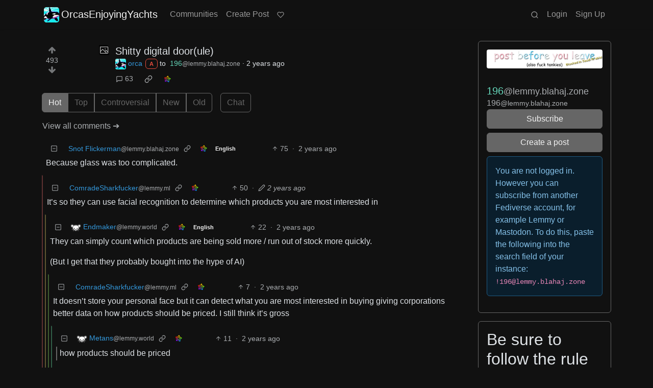

--- FILE ---
content_type: text/html; charset=utf-8
request_url: https://orcas.enjoying.yachts/comment/1537292
body_size: 197170
content:

    <!DOCTYPE html>
    <html data-bs-theme="dark" lang="en">
    <head>
    <script nonce="4116240ed3976e825fe4de2294128019">
    window.isoData = {"path":"\u002Fcomment\u002F1537292","site_res":{"site_view":{"site":{"id":1,"name":"OrcasEnjoyingYachts","sidebar":"Please take a moment to read the [rules and guidelines](\u002Fpost\u002F2) if you haven’t already. Be well, fellow orca!","published":"2023-07-07T22:56:13.784520Z","updated":"2025-08-19T03:49:24.856019Z","icon":"https:\u002F\u002Forcas.enjoying.yachts\u002Fpictrs\u002Fimage\u002Ff91be1f3-e951-489f-bc0e-d1d9972ba884.webp","banner":"https:\u002F\u002Forcas.enjoying.yachts\u002Fpictrs\u002Fimage\u002F8a7add66-96f6-4646-80db-f62536d605e1.jpeg","description":"A friendly, general use instance for likeminded, empathetic individuals. ","actor_id":"https:\u002F\u002Forcas.enjoying.yachts\u002F","last_refreshed_at":"2023-07-07T22:56:13.780951Z","inbox_url":"https:\u002F\u002Forcas.enjoying.yachts\u002Finbox","public_key":"-----BEGIN PUBLIC KEY-----\nMIIBIjANBgkqhkiG9w0BAQEFAAOCAQ8AMIIBCgKCAQEAsdakLiRjQkoFEOwRic+7\n81134ms0\u002FitjwDIYvR7BhM6gB37bqA5brCYraxFqBNnbTNa0WyQUPhq7bt3ejsqH\njXuBvo5LdAOVsvoY+2+qV1z\u002FMTCaUWU3sE5xBjM3tiPX\u002FqMpTMD+xGcjqLxfEgJy\n48VzGov2Parqy\u002F3SIDtUeM9yW4Dxnkx\u002F08bbTO9P1ogxhUjM\u002FWUteOom0BEEitSg\nZ6029ZL8XDrdDXeUZ1GD64J9mLpdrsb0Oex7+bRAdgXDwcrtzkL3LE286isaF8mP\n4lb3XIMP8yS17LupVokPf7mYVKM4Tn8cC5DEEMx0W+lgfQwgymFQF8fOUWQxue6w\nuQIDAQAB\n-----END PUBLIC KEY-----\n","instance_id":1},"local_site":{"id":1,"site_id":1,"site_setup":true,"enable_downvotes":true,"enable_nsfw":false,"community_creation_admin_only":true,"require_email_verification":true,"application_question":"To verify that you are human (or an orca), please explain why you want to join our community.","private_instance":false,"default_theme":"darkly-pureblack","default_post_listing_type":"All","legal_information":"# Legal\n\n## Content moderation and deletion\nThe default nature of Lemmy—and federation in general—means that content posted and shared across instances may take time to be deleted. If you find content here that violates the rules, the privacy of yourself or others, or causes any other sort of harm, please let the administrator(s) know. We will review and remove questionable content, **but we can not guarantee that the deletion will be honored across all other linked instances**.\n\n## Privacy policy\nOrcas Enjoying Yachts will never track your usage, has no access to your user account, and will never do anything to violate user privacy. The goal of this community is to respect and enforce the privacy and safety of its users, while giving you a space that is safe from corporate greed, data harvesting, and other questionable capitalist antics.\n\nWe only require your email during sign up so that we can deter bots from registering and keep the community in the hands of humans. We also require it for your convenience for things like password resets. We will never use your email for anything else and administrators can't see it. If you're not comfortable using your own personal email address, tools like [Temp Mail](https:\u002F\u002Ftemp-mail.org\u002Fen\u002F) and [Throwaway Email](https:\u002F\u002Fwww.throwawaymail.com\u002Fen) are available.\n\n#### Learn more about the tech behind Lemmy\n-  [The Fediverse](https:\u002F\u002Fen.wikipedia.org\u002Fwiki\u002FFediverse)\n-  [ActivityPub](https:\u002F\u002Fen.wikipedia.org\u002Fwiki\u002FActivityPub)\n-  [Decentralized Computing](https:\u002F\u002Fen.wikipedia.org\u002Fwiki\u002FDecentralized_computing)\n-  [Join Lemmy Homepage](https:\u002F\u002Fjoin-lemmy.org\u002F)","hide_modlog_mod_names":true,"application_email_admins":true,"actor_name_max_length":20,"federation_enabled":true,"captcha_enabled":true,"captcha_difficulty":"medium","published":"2023-07-07T22:56:13.859221Z","updated":"2025-08-19T03:49:24.860386Z","registration_mode":"RequireApplication","reports_email_admins":true,"federation_signed_fetch":false,"default_post_listing_mode":"List","default_sort_type":"Active"},"local_site_rate_limit":{"local_site_id":1,"message":999,"message_per_second":60,"post":999,"post_per_second":600,"register":999,"register_per_second":3600,"image":999,"image_per_second":3600,"comment":999,"comment_per_second":600,"search":999,"search_per_second":600,"published":"2023-07-07T22:56:13.861803Z","import_user_settings":1,"import_user_settings_per_second":86400},"counts":{"site_id":1,"users":9,"posts":30,"comments":1791,"communities":3,"users_active_day":2,"users_active_week":2,"users_active_month":2,"users_active_half_year":3}},"admins":[{"person":{"id":2,"name":"orca","avatar":"https:\u002F\u002Forcas.enjoying.yachts\u002Fpictrs\u002Fimage\u002Fbb336a09-840b-4af6-8053-8185729066d2.webp","banned":false,"published":"2023-07-07T22:56:13.320422Z","actor_id":"https:\u002F\u002Forcas.enjoying.yachts\u002Fu\u002Forca","bio":"From the river to the sea, Palestine will be free 🇵🇸\n\nAdmin of [orcas.enjoying.yachts](https:\u002F\u002Forcas.enjoying.yachts\u002F) and web dev of nearly 2 decades.","local":true,"banner":"https:\u002F\u002Forcas.enjoying.yachts\u002Fpictrs\u002Fimage\u002F4443deb8-aea5-4316-a8b0-3660b99bf204.jpeg","deleted":false,"bot_account":false,"instance_id":1},"counts":{"person_id":2,"post_count":27,"comment_count":1653},"is_admin":true}],"version":"0.19.12","all_languages":[{"id":0,"code":"und","name":"Undetermined"},{"id":1,"code":"aa","name":"Afaraf"},{"id":2,"code":"ab","name":"аҧсуа бызшәа"},{"id":3,"code":"ae","name":"avesta"},{"id":4,"code":"af","name":"Afrikaans"},{"id":5,"code":"ak","name":"Akan"},{"id":6,"code":"am","name":"አማርኛ"},{"id":7,"code":"an","name":"aragonés"},{"id":8,"code":"ar","name":"اَلْعَرَبِيَّةُ"},{"id":9,"code":"as","name":"অসমীয়া"},{"id":10,"code":"av","name":"авар мацӀ"},{"id":11,"code":"ay","name":"aymar aru"},{"id":12,"code":"az","name":"azərbaycan dili"},{"id":13,"code":"ba","name":"башҡорт теле"},{"id":14,"code":"be","name":"беларуская мова"},{"id":15,"code":"bg","name":"български език"},{"id":16,"code":"bi","name":"Bislama"},{"id":17,"code":"bm","name":"bamanankan"},{"id":18,"code":"bn","name":"বাংলা"},{"id":19,"code":"bo","name":"བོད་ཡིག"},{"id":20,"code":"br","name":"brezhoneg"},{"id":21,"code":"bs","name":"bosanski jezik"},{"id":22,"code":"ca","name":"Català"},{"id":23,"code":"ce","name":"нохчийн мотт"},{"id":24,"code":"ch","name":"Chamoru"},{"id":25,"code":"co","name":"corsu"},{"id":26,"code":"cr","name":"ᓀᐦᐃᔭᐍᐏᐣ"},{"id":27,"code":"cs","name":"čeština"},{"id":28,"code":"cu","name":"ѩзыкъ словѣньскъ"},{"id":29,"code":"cv","name":"чӑваш чӗлхи"},{"id":30,"code":"cy","name":"Cymraeg"},{"id":31,"code":"da","name":"dansk"},{"id":32,"code":"de","name":"Deutsch"},{"id":33,"code":"dv","name":"ދިވެހި"},{"id":34,"code":"dz","name":"རྫོང་ཁ"},{"id":35,"code":"ee","name":"Eʋegbe"},{"id":36,"code":"el","name":"Ελληνικά"},{"id":37,"code":"en","name":"English"},{"id":38,"code":"eo","name":"Esperanto"},{"id":39,"code":"es","name":"Español"},{"id":40,"code":"et","name":"eesti"},{"id":41,"code":"eu","name":"euskara"},{"id":42,"code":"fa","name":"فارسی"},{"id":43,"code":"ff","name":"Fulfulde"},{"id":44,"code":"fi","name":"suomi"},{"id":45,"code":"fj","name":"vosa Vakaviti"},{"id":46,"code":"fo","name":"føroyskt"},{"id":47,"code":"fr","name":"Français"},{"id":48,"code":"fy","name":"Frysk"},{"id":49,"code":"ga","name":"Gaeilge"},{"id":50,"code":"gd","name":"Gàidhlig"},{"id":51,"code":"gl","name":"galego"},{"id":52,"code":"gn","name":"Avañe'ẽ"},{"id":53,"code":"gu","name":"ગુજરાતી"},{"id":54,"code":"gv","name":"Gaelg"},{"id":55,"code":"ha","name":"هَوُسَ"},{"id":56,"code":"he","name":"עברית"},{"id":57,"code":"hi","name":"हिन्दी"},{"id":58,"code":"ho","name":"Hiri Motu"},{"id":59,"code":"hr","name":"Hrvatski"},{"id":60,"code":"ht","name":"Kreyòl ayisyen"},{"id":61,"code":"hu","name":"magyar"},{"id":62,"code":"hy","name":"Հայերեն"},{"id":63,"code":"hz","name":"Otjiherero"},{"id":64,"code":"ia","name":"Interlingua"},{"id":65,"code":"id","name":"Bahasa Indonesia"},{"id":66,"code":"ie","name":"Interlingue"},{"id":67,"code":"ig","name":"Asụsụ Igbo"},{"id":68,"code":"ii","name":"ꆈꌠ꒿ Nuosuhxop"},{"id":69,"code":"ik","name":"Iñupiaq"},{"id":70,"code":"io","name":"Ido"},{"id":71,"code":"is","name":"Íslenska"},{"id":72,"code":"it","name":"Italiano"},{"id":73,"code":"iu","name":"ᐃᓄᒃᑎᑐᑦ"},{"id":74,"code":"ja","name":"日本語"},{"id":75,"code":"jv","name":"basa Jawa"},{"id":76,"code":"ka","name":"ქართული"},{"id":77,"code":"kg","name":"Kikongo"},{"id":78,"code":"ki","name":"Gĩkũyũ"},{"id":79,"code":"kj","name":"Kuanyama"},{"id":80,"code":"kk","name":"қазақ тілі"},{"id":81,"code":"kl","name":"kalaallisut"},{"id":82,"code":"km","name":"ខេមរភាសា"},{"id":83,"code":"kn","name":"ಕನ್ನಡ"},{"id":84,"code":"ko","name":"한국어"},{"id":85,"code":"kr","name":"Kanuri"},{"id":86,"code":"ks","name":"कश्मीरी"},{"id":87,"code":"ku","name":"Kurdî"},{"id":88,"code":"kv","name":"коми кыв"},{"id":89,"code":"kw","name":"Kernewek"},{"id":90,"code":"ky","name":"Кыргызча"},{"id":91,"code":"la","name":"latine"},{"id":92,"code":"lb","name":"Lëtzebuergesch"},{"id":93,"code":"lg","name":"Luganda"},{"id":94,"code":"li","name":"Limburgs"},{"id":95,"code":"ln","name":"Lingála"},{"id":96,"code":"lo","name":"ພາສາລາວ"},{"id":97,"code":"lt","name":"lietuvių kalba"},{"id":98,"code":"lu","name":"Kiluba"},{"id":99,"code":"lv","name":"latviešu valoda"},{"id":100,"code":"mg","name":"fiteny malagasy"},{"id":101,"code":"mh","name":"Kajin M̧ajeļ"},{"id":102,"code":"mi","name":"te reo Māori"},{"id":103,"code":"mk","name":"македонски јазик"},{"id":104,"code":"ml","name":"മലയാളം"},{"id":105,"code":"mn","name":"Монгол хэл"},{"id":106,"code":"mr","name":"मराठी"},{"id":107,"code":"ms","name":"Bahasa Melayu"},{"id":108,"code":"mt","name":"Malti"},{"id":109,"code":"my","name":"ဗမာစာ"},{"id":110,"code":"na","name":"Dorerin Naoero"},{"id":111,"code":"nb","name":"Norsk bokmål"},{"id":112,"code":"nd","name":"isiNdebele"},{"id":113,"code":"ne","name":"नेपाली"},{"id":114,"code":"ng","name":"Owambo"},{"id":115,"code":"nl","name":"Nederlands"},{"id":116,"code":"nn","name":"Norsk nynorsk"},{"id":117,"code":"no","name":"Norsk"},{"id":118,"code":"nr","name":"isiNdebele"},{"id":119,"code":"nv","name":"Diné bizaad"},{"id":120,"code":"ny","name":"chiCheŵa"},{"id":121,"code":"oc","name":"occitan"},{"id":122,"code":"oj","name":"ᐊᓂᔑᓈᐯᒧᐎᓐ"},{"id":123,"code":"om","name":"Afaan Oromoo"},{"id":124,"code":"or","name":"ଓଡ଼ିଆ"},{"id":125,"code":"os","name":"ирон æвзаг"},{"id":126,"code":"pa","name":"ਪੰਜਾਬੀ"},{"id":127,"code":"pi","name":"पाऴि"},{"id":128,"code":"pl","name":"Polski"},{"id":129,"code":"ps","name":"پښتو"},{"id":130,"code":"pt","name":"Português"},{"id":131,"code":"qu","name":"Runa Simi"},{"id":132,"code":"rm","name":"rumantsch grischun"},{"id":133,"code":"rn","name":"Ikirundi"},{"id":134,"code":"ro","name":"Română"},{"id":135,"code":"ru","name":"Русский"},{"id":136,"code":"rw","name":"Ikinyarwanda"},{"id":137,"code":"sa","name":"संस्कृतम्"},{"id":138,"code":"sc","name":"sardu"},{"id":139,"code":"sd","name":"सिन्धी"},{"id":140,"code":"se","name":"Davvisámegiella"},{"id":141,"code":"sg","name":"yângâ tî sängö"},{"id":142,"code":"si","name":"සිංහල"},{"id":143,"code":"sk","name":"slovenčina"},{"id":144,"code":"sl","name":"slovenščina"},{"id":145,"code":"sm","name":"gagana fa'a Samoa"},{"id":146,"code":"sn","name":"chiShona"},{"id":147,"code":"so","name":"Soomaaliga"},{"id":148,"code":"sq","name":"Shqip"},{"id":149,"code":"sr","name":"српски језик"},{"id":150,"code":"ss","name":"SiSwati"},{"id":151,"code":"st","name":"Sesotho"},{"id":152,"code":"su","name":"Basa Sunda"},{"id":153,"code":"sv","name":"Svenska"},{"id":154,"code":"sw","name":"Kiswahili"},{"id":155,"code":"ta","name":"தமிழ்"},{"id":156,"code":"te","name":"తెలుగు"},{"id":157,"code":"tg","name":"тоҷикӣ"},{"id":158,"code":"th","name":"ไทย"},{"id":159,"code":"ti","name":"ትግርኛ"},{"id":160,"code":"tk","name":"Türkmençe"},{"id":161,"code":"tl","name":"Wikang Tagalog"},{"id":162,"code":"tn","name":"Setswana"},{"id":163,"code":"to","name":"faka Tonga"},{"id":164,"code":"tr","name":"Türkçe"},{"id":165,"code":"ts","name":"Xitsonga"},{"id":166,"code":"tt","name":"татар теле"},{"id":167,"code":"tw","name":"Twi"},{"id":168,"code":"ty","name":"Reo Tahiti"},{"id":169,"code":"ug","name":"ئۇيغۇرچە‎"},{"id":170,"code":"uk","name":"Українська"},{"id":171,"code":"ur","name":"اردو"},{"id":172,"code":"uz","name":"Ўзбек"},{"id":173,"code":"ve","name":"Tshivenḓa"},{"id":174,"code":"vi","name":"Tiếng Việt"},{"id":175,"code":"vo","name":"Volapük"},{"id":176,"code":"wa","name":"walon"},{"id":177,"code":"wo","name":"Wollof"},{"id":178,"code":"xh","name":"isiXhosa"},{"id":179,"code":"yi","name":"ייִדיש"},{"id":180,"code":"yo","name":"Yorùbá"},{"id":181,"code":"za","name":"Saɯ cueŋƅ"},{"id":182,"code":"zh","name":"中文"},{"id":183,"code":"zu","name":"isiZulu"}],"discussion_languages":[0,1,2,3,4,5,6,7,8,9,10,11,12,13,14,15,16,17,18,19,20,21,22,23,24,25,26,27,28,29,30,31,32,33,34,35,36,37,38,39,40,41,42,43,44,45,46,47,48,49,50,51,52,53,54,55,56,57,58,59,60,61,62,63,64,65,66,67,68,69,70,71,72,73,74,75,76,77,78,79,80,81,82,83,84,85,86,87,88,89,90,91,92,93,94,95,96,97,98,99,100,101,102,103,104,105,106,107,108,109,110,111,112,113,114,115,116,117,118,119,120,121,122,123,124,125,126,127,128,129,130,131,132,133,134,135,136,137,138,139,140,141,142,143,144,145,146,147,148,149,150,151,152,153,154,155,156,157,158,159,160,161,162,163,164,165,166,167,168,169,170,171,172,173,174,175,176,177,178,179,180,181,182,183],"taglines":[{"id":11,"local_site_id":1,"content":"Free Palestine 🇵🇸","published":"2025-06-04T12:32:00.217728Z"}],"custom_emojis":[],"blocked_urls":[]},"routeData":{"postRes":{"data":{"post_view":{"post":{"id":592370,"name":"Shitty digital door(ule)","url":"https:\u002F\u002Forcas.enjoying.yachts\u002Fpictrs\u002Fimage\u002F024669e1-77c5-456b-b922-4e532305d69d.jpeg","body":"","creator_id":2,"community_id":992,"removed":false,"locked":false,"published":"2024-03-02T05:07:42.780099Z","deleted":false,"nsfw":false,"thumbnail_url":"https:\u002F\u002Forcas.enjoying.yachts\u002Fpictrs\u002Fimage\u002Fc6ea5944-2d9d-43e6-ba30-34c51a272248.jpeg","ap_id":"https:\u002F\u002Forcas.enjoying.yachts\u002Fpost\u002F592370","local":true,"language_id":0,"featured_community":false,"featured_local":false},"creator":{"id":2,"name":"orca","avatar":"https:\u002F\u002Forcas.enjoying.yachts\u002Fpictrs\u002Fimage\u002Fbb336a09-840b-4af6-8053-8185729066d2.webp","banned":false,"published":"2023-07-07T22:56:13.320422Z","actor_id":"https:\u002F\u002Forcas.enjoying.yachts\u002Fu\u002Forca","bio":"From the river to the sea, Palestine will be free 🇵🇸\n\nAdmin of [orcas.enjoying.yachts](https:\u002F\u002Forcas.enjoying.yachts\u002F) and web dev of nearly 2 decades.","local":true,"banner":"https:\u002F\u002Forcas.enjoying.yachts\u002Fpictrs\u002Fimage\u002F4443deb8-aea5-4316-a8b0-3660b99bf204.jpeg","deleted":false,"bot_account":false,"instance_id":1},"community":{"id":992,"name":"196","title":"196","description":"# Be sure to follow the rule before you head out. \n\n---\n\n## Rule: You must post before you leave.\n\n---\n\n---\n\n## Other rules\n\nBehavior rules:\n- No bigotry (transphobia, racism, etc…)\n- No genocide denial\n- No support for authoritarian behaviour (incl. Tankies)\n- No namecalling\n- Accounts from lemmygrad.ml, threads.net, or hexbear.net are held to higher standards\n- Other things seen as cleary bad\n\nPosting rules:\n- No AI generated content (DALL-E etc…)\n- No advertisements\n- No gore \u002F violence\n- Mutual aid posts are not allowed\n\nNSFW:\nNSFW content is permitted **but** it must be tagged and have content warnings. Anything that doesn't adhere to this will be removed.\nContent warnings should be added like: \\[penis], \\[explicit description of sex].\nNon-sexualized breasts of any gender are not considered inappropriate and therefore do not need to be blurred\u002Ftagged.\n\nIf you have any questions, feel free to contact us on our [matrix channel](https:\u002F\u002Fmatrix.to\u002F#%2F%21qLifbWBSmfoFORaECb%3Amatrix.org%3Fvia=matrix.org) or [email](mailto:196mods@protonmail.com).\n\nOther 196's:\n- !196@lemmy.world\n- !onehundredninetysix@lemmy.blahaj.zone","removed":false,"published":"2023-06-11T15:16:24.408540Z","updated":"2025-06-10T12:15:12.591853Z","deleted":false,"nsfw":false,"actor_id":"https:\u002F\u002Flemmy.blahaj.zone\u002Fc\u002F196","local":false,"icon":"https:\u002F\u002Flemmy.blahaj.zone\u002Fpictrs\u002Fimage\u002FfwrQkf9edg.png","banner":"https:\u002F\u002Flemmy.world\u002Fpictrs\u002Fimage\u002Fcb13f86c-0597-4e6c-9540-fc8a82e4cdbf.webp","hidden":false,"posting_restricted_to_mods":false,"instance_id":39,"visibility":"Public"},"creator_banned_from_community":false,"banned_from_community":false,"creator_is_moderator":false,"creator_is_admin":true,"counts":{"post_id":592370,"comments":63,"score":493,"upvotes":493,"downvotes":0,"published":"2024-03-02T05:07:42.780099Z","newest_comment_time":"2024-03-04T16:33:29.278480Z"},"subscribed":"NotSubscribed","saved":false,"read":false,"hidden":false,"creator_blocked":false,"unread_comments":63},"community_view":{"community":{"id":992,"name":"196","title":"196","description":"# Be sure to follow the rule before you head out. \n\n---\n\n## Rule: You must post before you leave.\n\n---\n\n---\n\n## Other rules\n\nBehavior rules:\n- No bigotry (transphobia, racism, etc…)\n- No genocide denial\n- No support for authoritarian behaviour (incl. Tankies)\n- No namecalling\n- Accounts from lemmygrad.ml, threads.net, or hexbear.net are held to higher standards\n- Other things seen as cleary bad\n\nPosting rules:\n- No AI generated content (DALL-E etc…)\n- No advertisements\n- No gore \u002F violence\n- Mutual aid posts are not allowed\n\nNSFW:\nNSFW content is permitted **but** it must be tagged and have content warnings. Anything that doesn't adhere to this will be removed.\nContent warnings should be added like: \\[penis], \\[explicit description of sex].\nNon-sexualized breasts of any gender are not considered inappropriate and therefore do not need to be blurred\u002Ftagged.\n\nIf you have any questions, feel free to contact us on our [matrix channel](https:\u002F\u002Fmatrix.to\u002F#%2F%21qLifbWBSmfoFORaECb%3Amatrix.org%3Fvia=matrix.org) or [email](mailto:196mods@protonmail.com).\n\nOther 196's:\n- !196@lemmy.world\n- !onehundredninetysix@lemmy.blahaj.zone","removed":false,"published":"2023-06-11T15:16:24.408540Z","updated":"2025-06-10T12:15:12.591853Z","deleted":false,"nsfw":false,"actor_id":"https:\u002F\u002Flemmy.blahaj.zone\u002Fc\u002F196","local":false,"icon":"https:\u002F\u002Flemmy.blahaj.zone\u002Fpictrs\u002Fimage\u002FfwrQkf9edg.png","banner":"https:\u002F\u002Flemmy.world\u002Fpictrs\u002Fimage\u002Fcb13f86c-0597-4e6c-9540-fc8a82e4cdbf.webp","hidden":false,"posting_restricted_to_mods":false,"instance_id":39,"visibility":"Public"},"subscribed":"NotSubscribed","blocked":false,"counts":{"community_id":992,"subscribers":18778,"posts":17119,"comments":201558,"published":"2023-06-11T15:16:24.408540Z","users_active_day":225,"users_active_week":788,"users_active_month":5391,"users_active_half_year":14175,"subscribers_local":2},"banned_from_community":false},"moderators":[{"community":{"id":992,"name":"196","title":"196","description":"# Be sure to follow the rule before you head out. \n\n---\n\n## Rule: You must post before you leave.\n\n---\n\n---\n\n## Other rules\n\nBehavior rules:\n- No bigotry (transphobia, racism, etc…)\n- No genocide denial\n- No support for authoritarian behaviour (incl. Tankies)\n- No namecalling\n- Accounts from lemmygrad.ml, threads.net, or hexbear.net are held to higher standards\n- Other things seen as cleary bad\n\nPosting rules:\n- No AI generated content (DALL-E etc…)\n- No advertisements\n- No gore \u002F violence\n- Mutual aid posts are not allowed\n\nNSFW:\nNSFW content is permitted **but** it must be tagged and have content warnings. Anything that doesn't adhere to this will be removed.\nContent warnings should be added like: \\[penis], \\[explicit description of sex].\nNon-sexualized breasts of any gender are not considered inappropriate and therefore do not need to be blurred\u002Ftagged.\n\nIf you have any questions, feel free to contact us on our [matrix channel](https:\u002F\u002Fmatrix.to\u002F#%2F%21qLifbWBSmfoFORaECb%3Amatrix.org%3Fvia=matrix.org) or [email](mailto:196mods@protonmail.com).\n\nOther 196's:\n- !196@lemmy.world\n- !onehundredninetysix@lemmy.blahaj.zone","removed":false,"published":"2023-06-11T15:16:24.408540Z","updated":"2025-06-10T12:15:12.591853Z","deleted":false,"nsfw":false,"actor_id":"https:\u002F\u002Flemmy.blahaj.zone\u002Fc\u002F196","local":false,"icon":"https:\u002F\u002Flemmy.blahaj.zone\u002Fpictrs\u002Fimage\u002FfwrQkf9edg.png","banner":"https:\u002F\u002Flemmy.world\u002Fpictrs\u002Fimage\u002Fcb13f86c-0597-4e6c-9540-fc8a82e4cdbf.webp","hidden":false,"posting_restricted_to_mods":false,"instance_id":39,"visibility":"Public"},"moderator":{"id":301444,"name":"moss","display_name":"Moss","avatar":"https:\u002F\u002Flemmy.blahaj.zone\u002Fpictrs\u002Fimage\u002F7b2af7e4-2cb0-4e9b-847b-cfd54cba27a3.png","banned":false,"published":"2023-06-14T06:45:06.118286Z","actor_id":"https:\u002F\u002Flemmy.blahaj.zone\u002Fu\u002Fmoss","bio":"Moss-cf. head honcho of 196\ni have an old alt called moss@lemmy.world that I honestly don't use much anymore","local":false,"banner":"https:\u002F\u002Flemmy.blahaj.zone\u002Fpictrs\u002Fimage\u002FHNzmjGd6D7.jpg","deleted":false,"bot_account":false,"instance_id":39}},{"community":{"id":992,"name":"196","title":"196","description":"# Be sure to follow the rule before you head out. \n\n---\n\n## Rule: You must post before you leave.\n\n---\n\n---\n\n## Other rules\n\nBehavior rules:\n- No bigotry (transphobia, racism, etc…)\n- No genocide denial\n- No support for authoritarian behaviour (incl. Tankies)\n- No namecalling\n- Accounts from lemmygrad.ml, threads.net, or hexbear.net are held to higher standards\n- Other things seen as cleary bad\n\nPosting rules:\n- No AI generated content (DALL-E etc…)\n- No advertisements\n- No gore \u002F violence\n- Mutual aid posts are not allowed\n\nNSFW:\nNSFW content is permitted **but** it must be tagged and have content warnings. Anything that doesn't adhere to this will be removed.\nContent warnings should be added like: \\[penis], \\[explicit description of sex].\nNon-sexualized breasts of any gender are not considered inappropriate and therefore do not need to be blurred\u002Ftagged.\n\nIf you have any questions, feel free to contact us on our [matrix channel](https:\u002F\u002Fmatrix.to\u002F#%2F%21qLifbWBSmfoFORaECb%3Amatrix.org%3Fvia=matrix.org) or [email](mailto:196mods@protonmail.com).\n\nOther 196's:\n- !196@lemmy.world\n- !onehundredninetysix@lemmy.blahaj.zone","removed":false,"published":"2023-06-11T15:16:24.408540Z","updated":"2025-06-10T12:15:12.591853Z","deleted":false,"nsfw":false,"actor_id":"https:\u002F\u002Flemmy.blahaj.zone\u002Fc\u002F196","local":false,"icon":"https:\u002F\u002Flemmy.blahaj.zone\u002Fpictrs\u002Fimage\u002FfwrQkf9edg.png","banner":"https:\u002F\u002Flemmy.world\u002Fpictrs\u002Fimage\u002Fcb13f86c-0597-4e6c-9540-fc8a82e4cdbf.webp","hidden":false,"posting_restricted_to_mods":false,"instance_id":39,"visibility":"Public"},"moderator":{"id":301445,"name":"greembow","banned":false,"published":"2023-06-14T23:28:16.055270Z","actor_id":"https:\u002F\u002Flemmy.blahaj.zone\u002Fu\u002Fgreembow","local":false,"deleted":false,"bot_account":false,"instance_id":39}},{"community":{"id":992,"name":"196","title":"196","description":"# Be sure to follow the rule before you head out. \n\n---\n\n## Rule: You must post before you leave.\n\n---\n\n---\n\n## Other rules\n\nBehavior rules:\n- No bigotry (transphobia, racism, etc…)\n- No genocide denial\n- No support for authoritarian behaviour (incl. Tankies)\n- No namecalling\n- Accounts from lemmygrad.ml, threads.net, or hexbear.net are held to higher standards\n- Other things seen as cleary bad\n\nPosting rules:\n- No AI generated content (DALL-E etc…)\n- No advertisements\n- No gore \u002F violence\n- Mutual aid posts are not allowed\n\nNSFW:\nNSFW content is permitted **but** it must be tagged and have content warnings. Anything that doesn't adhere to this will be removed.\nContent warnings should be added like: \\[penis], \\[explicit description of sex].\nNon-sexualized breasts of any gender are not considered inappropriate and therefore do not need to be blurred\u002Ftagged.\n\nIf you have any questions, feel free to contact us on our [matrix channel](https:\u002F\u002Fmatrix.to\u002F#%2F%21qLifbWBSmfoFORaECb%3Amatrix.org%3Fvia=matrix.org) or [email](mailto:196mods@protonmail.com).\n\nOther 196's:\n- !196@lemmy.world\n- !onehundredninetysix@lemmy.blahaj.zone","removed":false,"published":"2023-06-11T15:16:24.408540Z","updated":"2025-06-10T12:15:12.591853Z","deleted":false,"nsfw":false,"actor_id":"https:\u002F\u002Flemmy.blahaj.zone\u002Fc\u002F196","local":false,"icon":"https:\u002F\u002Flemmy.blahaj.zone\u002Fpictrs\u002Fimage\u002FfwrQkf9edg.png","banner":"https:\u002F\u002Flemmy.world\u002Fpictrs\u002Fimage\u002Fcb13f86c-0597-4e6c-9540-fc8a82e4cdbf.webp","hidden":false,"posting_restricted_to_mods":false,"instance_id":39,"visibility":"Public"},"moderator":{"id":2118,"name":"moss","display_name":"moss","avatar":"https:\u002F\u002Flemmy.world\u002Fpictrs\u002Fimage\u002F15e83cf2-67ad-41a0-b796-0c6f55751e3f.jpeg","banned":false,"published":"2023-06-09T22:07:24.944848Z","actor_id":"https:\u002F\u002Flemmy.world\u002Fu\u002Fmoss","bio":"Hihihihihihi it's me hi ","local":false,"banner":"https:\u002F\u002Flemmy.world\u002Fpictrs\u002Fimage\u002F5fbe12cb-ae94-497c-9b63-78a1bcee5075.jpeg","deleted":false,"bot_account":false,"instance_id":2}},{"community":{"id":992,"name":"196","title":"196","description":"# Be sure to follow the rule before you head out. \n\n---\n\n## Rule: You must post before you leave.\n\n---\n\n---\n\n## Other rules\n\nBehavior rules:\n- No bigotry (transphobia, racism, etc…)\n- No genocide denial\n- No support for authoritarian behaviour (incl. Tankies)\n- No namecalling\n- Accounts from lemmygrad.ml, threads.net, or hexbear.net are held to higher standards\n- Other things seen as cleary bad\n\nPosting rules:\n- No AI generated content (DALL-E etc…)\n- No advertisements\n- No gore \u002F violence\n- Mutual aid posts are not allowed\n\nNSFW:\nNSFW content is permitted **but** it must be tagged and have content warnings. Anything that doesn't adhere to this will be removed.\nContent warnings should be added like: \\[penis], \\[explicit description of sex].\nNon-sexualized breasts of any gender are not considered inappropriate and therefore do not need to be blurred\u002Ftagged.\n\nIf you have any questions, feel free to contact us on our [matrix channel](https:\u002F\u002Fmatrix.to\u002F#%2F%21qLifbWBSmfoFORaECb%3Amatrix.org%3Fvia=matrix.org) or [email](mailto:196mods@protonmail.com).\n\nOther 196's:\n- !196@lemmy.world\n- !onehundredninetysix@lemmy.blahaj.zone","removed":false,"published":"2023-06-11T15:16:24.408540Z","updated":"2025-06-10T12:15:12.591853Z","deleted":false,"nsfw":false,"actor_id":"https:\u002F\u002Flemmy.blahaj.zone\u002Fc\u002F196","local":false,"icon":"https:\u002F\u002Flemmy.blahaj.zone\u002Fpictrs\u002Fimage\u002FfwrQkf9edg.png","banner":"https:\u002F\u002Flemmy.world\u002Fpictrs\u002Fimage\u002Fcb13f86c-0597-4e6c-9540-fc8a82e4cdbf.webp","hidden":false,"posting_restricted_to_mods":false,"instance_id":39,"visibility":"Public"},"moderator":{"id":5062,"name":"queue","display_name":"Queue","avatar":"https:\u002F\u002Fbeehaw.org\u002Fpictrs\u002Fimage\u002F1cf896d7-84f0-486d-8018-16c4628d2c67.webp","banned":false,"published":"2023-06-02T15:16:19.880329Z","actor_id":"https:\u002F\u002Fbeehaw.org\u002Fu\u002Fqueue","local":false,"deleted":false,"bot_account":false,"instance_id":74}},{"community":{"id":992,"name":"196","title":"196","description":"# Be sure to follow the rule before you head out. \n\n---\n\n## Rule: You must post before you leave.\n\n---\n\n---\n\n## Other rules\n\nBehavior rules:\n- No bigotry (transphobia, racism, etc…)\n- No genocide denial\n- No support for authoritarian behaviour (incl. Tankies)\n- No namecalling\n- Accounts from lemmygrad.ml, threads.net, or hexbear.net are held to higher standards\n- Other things seen as cleary bad\n\nPosting rules:\n- No AI generated content (DALL-E etc…)\n- No advertisements\n- No gore \u002F violence\n- Mutual aid posts are not allowed\n\nNSFW:\nNSFW content is permitted **but** it must be tagged and have content warnings. Anything that doesn't adhere to this will be removed.\nContent warnings should be added like: \\[penis], \\[explicit description of sex].\nNon-sexualized breasts of any gender are not considered inappropriate and therefore do not need to be blurred\u002Ftagged.\n\nIf you have any questions, feel free to contact us on our [matrix channel](https:\u002F\u002Fmatrix.to\u002F#%2F%21qLifbWBSmfoFORaECb%3Amatrix.org%3Fvia=matrix.org) or [email](mailto:196mods@protonmail.com).\n\nOther 196's:\n- !196@lemmy.world\n- !onehundredninetysix@lemmy.blahaj.zone","removed":false,"published":"2023-06-11T15:16:24.408540Z","updated":"2025-06-10T12:15:12.591853Z","deleted":false,"nsfw":false,"actor_id":"https:\u002F\u002Flemmy.blahaj.zone\u002Fc\u002F196","local":false,"icon":"https:\u002F\u002Flemmy.blahaj.zone\u002Fpictrs\u002Fimage\u002FfwrQkf9edg.png","banner":"https:\u002F\u002Flemmy.world\u002Fpictrs\u002Fimage\u002Fcb13f86c-0597-4e6c-9540-fc8a82e4cdbf.webp","hidden":false,"posting_restricted_to_mods":false,"instance_id":39,"visibility":"Public"},"moderator":{"id":119329,"name":"funky_rodent","display_name":"funky-rodent [he\u002Fhim]","avatar":"https:\u002F\u002Flemmy.blahaj.zone\u002Fpictrs\u002Fimage\u002FB61ZZikZrb.jpg","banned":false,"published":"2023-07-03T14:26:58.732984Z","actor_id":"https:\u002F\u002Flemmy.blahaj.zone\u002Fu\u002Ffunky_rodent","bio":"funky german social worker in sexual education","local":false,"deleted":false,"matrix_user_id":"@funky-rodent:tchncs.de","bot_account":false,"instance_id":39}},{"community":{"id":992,"name":"196","title":"196","description":"# Be sure to follow the rule before you head out. \n\n---\n\n## Rule: You must post before you leave.\n\n---\n\n---\n\n## Other rules\n\nBehavior rules:\n- No bigotry (transphobia, racism, etc…)\n- No genocide denial\n- No support for authoritarian behaviour (incl. Tankies)\n- No namecalling\n- Accounts from lemmygrad.ml, threads.net, or hexbear.net are held to higher standards\n- Other things seen as cleary bad\n\nPosting rules:\n- No AI generated content (DALL-E etc…)\n- No advertisements\n- No gore \u002F violence\n- Mutual aid posts are not allowed\n\nNSFW:\nNSFW content is permitted **but** it must be tagged and have content warnings. Anything that doesn't adhere to this will be removed.\nContent warnings should be added like: \\[penis], \\[explicit description of sex].\nNon-sexualized breasts of any gender are not considered inappropriate and therefore do not need to be blurred\u002Ftagged.\n\nIf you have any questions, feel free to contact us on our [matrix channel](https:\u002F\u002Fmatrix.to\u002F#%2F%21qLifbWBSmfoFORaECb%3Amatrix.org%3Fvia=matrix.org) or [email](mailto:196mods@protonmail.com).\n\nOther 196's:\n- !196@lemmy.world\n- !onehundredninetysix@lemmy.blahaj.zone","removed":false,"published":"2023-06-11T15:16:24.408540Z","updated":"2025-06-10T12:15:12.591853Z","deleted":false,"nsfw":false,"actor_id":"https:\u002F\u002Flemmy.blahaj.zone\u002Fc\u002F196","local":false,"icon":"https:\u002F\u002Flemmy.blahaj.zone\u002Fpictrs\u002Fimage\u002FfwrQkf9edg.png","banner":"https:\u002F\u002Flemmy.world\u002Fpictrs\u002Fimage\u002Fcb13f86c-0597-4e6c-9540-fc8a82e4cdbf.webp","hidden":false,"posting_restricted_to_mods":false,"instance_id":39,"visibility":"Public"},"moderator":{"id":376300,"name":"PeachyMcPeachface","display_name":"Peachy [they\u002Fshe] ","avatar":"https:\u002F\u002Flemmy.blahaj.zone\u002Fpictrs\u002Fimage\u002F74fb063f-0719-4f0e-9c3d-1e92dc15d052.webp","banned":false,"published":"2023-08-07T07:53:49.909243Z","actor_id":"https:\u002F\u002Flemmy.blahaj.zone\u002Fu\u002FPeachyMcPeachface","bio":"Lilith bless the trans flag","local":false,"banner":"https:\u002F\u002Flemmy.blahaj.zone\u002Fpictrs\u002Fimage\u002F30ed6c6b-dfd6-42d3-954b-c5d9daca14b2.jpeg","deleted":false,"bot_account":false,"instance_id":39}},{"community":{"id":992,"name":"196","title":"196","description":"# Be sure to follow the rule before you head out. \n\n---\n\n## Rule: You must post before you leave.\n\n---\n\n---\n\n## Other rules\n\nBehavior rules:\n- No bigotry (transphobia, racism, etc…)\n- No genocide denial\n- No support for authoritarian behaviour (incl. Tankies)\n- No namecalling\n- Accounts from lemmygrad.ml, threads.net, or hexbear.net are held to higher standards\n- Other things seen as cleary bad\n\nPosting rules:\n- No AI generated content (DALL-E etc…)\n- No advertisements\n- No gore \u002F violence\n- Mutual aid posts are not allowed\n\nNSFW:\nNSFW content is permitted **but** it must be tagged and have content warnings. Anything that doesn't adhere to this will be removed.\nContent warnings should be added like: \\[penis], \\[explicit description of sex].\nNon-sexualized breasts of any gender are not considered inappropriate and therefore do not need to be blurred\u002Ftagged.\n\nIf you have any questions, feel free to contact us on our [matrix channel](https:\u002F\u002Fmatrix.to\u002F#%2F%21qLifbWBSmfoFORaECb%3Amatrix.org%3Fvia=matrix.org) or [email](mailto:196mods@protonmail.com).\n\nOther 196's:\n- !196@lemmy.world\n- !onehundredninetysix@lemmy.blahaj.zone","removed":false,"published":"2023-06-11T15:16:24.408540Z","updated":"2025-06-10T12:15:12.591853Z","deleted":false,"nsfw":false,"actor_id":"https:\u002F\u002Flemmy.blahaj.zone\u002Fc\u002F196","local":false,"icon":"https:\u002F\u002Flemmy.blahaj.zone\u002Fpictrs\u002Fimage\u002FfwrQkf9edg.png","banner":"https:\u002F\u002Flemmy.world\u002Fpictrs\u002Fimage\u002Fcb13f86c-0597-4e6c-9540-fc8a82e4cdbf.webp","hidden":false,"posting_restricted_to_mods":false,"instance_id":39,"visibility":"Public"},"moderator":{"id":368992,"name":"threegnomes","banned":false,"published":"2023-06-11T14:01:49.747832Z","actor_id":"https:\u002F\u002Flemmy.blahaj.zone\u002Fu\u002Fthreegnomes","local":false,"deleted":true,"bot_account":false,"instance_id":39}},{"community":{"id":992,"name":"196","title":"196","description":"# Be sure to follow the rule before you head out. \n\n---\n\n## Rule: You must post before you leave.\n\n---\n\n---\n\n## Other rules\n\nBehavior rules:\n- No bigotry (transphobia, racism, etc…)\n- No genocide denial\n- No support for authoritarian behaviour (incl. Tankies)\n- No namecalling\n- Accounts from lemmygrad.ml, threads.net, or hexbear.net are held to higher standards\n- Other things seen as cleary bad\n\nPosting rules:\n- No AI generated content (DALL-E etc…)\n- No advertisements\n- No gore \u002F violence\n- Mutual aid posts are not allowed\n\nNSFW:\nNSFW content is permitted **but** it must be tagged and have content warnings. Anything that doesn't adhere to this will be removed.\nContent warnings should be added like: \\[penis], \\[explicit description of sex].\nNon-sexualized breasts of any gender are not considered inappropriate and therefore do not need to be blurred\u002Ftagged.\n\nIf you have any questions, feel free to contact us on our [matrix channel](https:\u002F\u002Fmatrix.to\u002F#%2F%21qLifbWBSmfoFORaECb%3Amatrix.org%3Fvia=matrix.org) or [email](mailto:196mods@protonmail.com).\n\nOther 196's:\n- !196@lemmy.world\n- !onehundredninetysix@lemmy.blahaj.zone","removed":false,"published":"2023-06-11T15:16:24.408540Z","updated":"2025-06-10T12:15:12.591853Z","deleted":false,"nsfw":false,"actor_id":"https:\u002F\u002Flemmy.blahaj.zone\u002Fc\u002F196","local":false,"icon":"https:\u002F\u002Flemmy.blahaj.zone\u002Fpictrs\u002Fimage\u002FfwrQkf9edg.png","banner":"https:\u002F\u002Flemmy.world\u002Fpictrs\u002Fimage\u002Fcb13f86c-0597-4e6c-9540-fc8a82e4cdbf.webp","hidden":false,"posting_restricted_to_mods":false,"instance_id":39,"visibility":"Public"},"moderator":{"id":648099,"name":"greembow","banned":false,"published":"2023-08-23T16:47:19.822505Z","actor_id":"https:\u002F\u002Flemmy.world\u002Fu\u002Fgreembow","local":false,"deleted":false,"bot_account":false,"instance_id":2}},{"community":{"id":992,"name":"196","title":"196","description":"# Be sure to follow the rule before you head out. \n\n---\n\n## Rule: You must post before you leave.\n\n---\n\n---\n\n## Other rules\n\nBehavior rules:\n- No bigotry (transphobia, racism, etc…)\n- No genocide denial\n- No support for authoritarian behaviour (incl. Tankies)\n- No namecalling\n- Accounts from lemmygrad.ml, threads.net, or hexbear.net are held to higher standards\n- Other things seen as cleary bad\n\nPosting rules:\n- No AI generated content (DALL-E etc…)\n- No advertisements\n- No gore \u002F violence\n- Mutual aid posts are not allowed\n\nNSFW:\nNSFW content is permitted **but** it must be tagged and have content warnings. Anything that doesn't adhere to this will be removed.\nContent warnings should be added like: \\[penis], \\[explicit description of sex].\nNon-sexualized breasts of any gender are not considered inappropriate and therefore do not need to be blurred\u002Ftagged.\n\nIf you have any questions, feel free to contact us on our [matrix channel](https:\u002F\u002Fmatrix.to\u002F#%2F%21qLifbWBSmfoFORaECb%3Amatrix.org%3Fvia=matrix.org) or [email](mailto:196mods@protonmail.com).\n\nOther 196's:\n- !196@lemmy.world\n- !onehundredninetysix@lemmy.blahaj.zone","removed":false,"published":"2023-06-11T15:16:24.408540Z","updated":"2025-06-10T12:15:12.591853Z","deleted":false,"nsfw":false,"actor_id":"https:\u002F\u002Flemmy.blahaj.zone\u002Fc\u002F196","local":false,"icon":"https:\u002F\u002Flemmy.blahaj.zone\u002Fpictrs\u002Fimage\u002FfwrQkf9edg.png","banner":"https:\u002F\u002Flemmy.world\u002Fpictrs\u002Fimage\u002Fcb13f86c-0597-4e6c-9540-fc8a82e4cdbf.webp","hidden":false,"posting_restricted_to_mods":false,"instance_id":39,"visibility":"Public"},"moderator":{"id":517443,"name":"remotelove","avatar":"https:\u002F\u002Flemmy.ca\u002Fpictrs\u002Fimage\u002F867cb40e-05ff-40cc-8831-0ddc5e43efef.png","banned":false,"published":"2023-08-15T18:35:20.165092Z","actor_id":"https:\u002F\u002Flemmy.ca\u002Fu\u002Fremotelove","local":false,"deleted":false,"bot_account":false,"instance_id":19}},{"community":{"id":992,"name":"196","title":"196","description":"# Be sure to follow the rule before you head out. \n\n---\n\n## Rule: You must post before you leave.\n\n---\n\n---\n\n## Other rules\n\nBehavior rules:\n- No bigotry (transphobia, racism, etc…)\n- No genocide denial\n- No support for authoritarian behaviour (incl. Tankies)\n- No namecalling\n- Accounts from lemmygrad.ml, threads.net, or hexbear.net are held to higher standards\n- Other things seen as cleary bad\n\nPosting rules:\n- No AI generated content (DALL-E etc…)\n- No advertisements\n- No gore \u002F violence\n- Mutual aid posts are not allowed\n\nNSFW:\nNSFW content is permitted **but** it must be tagged and have content warnings. Anything that doesn't adhere to this will be removed.\nContent warnings should be added like: \\[penis], \\[explicit description of sex].\nNon-sexualized breasts of any gender are not considered inappropriate and therefore do not need to be blurred\u002Ftagged.\n\nIf you have any questions, feel free to contact us on our [matrix channel](https:\u002F\u002Fmatrix.to\u002F#%2F%21qLifbWBSmfoFORaECb%3Amatrix.org%3Fvia=matrix.org) or [email](mailto:196mods@protonmail.com).\n\nOther 196's:\n- !196@lemmy.world\n- !onehundredninetysix@lemmy.blahaj.zone","removed":false,"published":"2023-06-11T15:16:24.408540Z","updated":"2025-06-10T12:15:12.591853Z","deleted":false,"nsfw":false,"actor_id":"https:\u002F\u002Flemmy.blahaj.zone\u002Fc\u002F196","local":false,"icon":"https:\u002F\u002Flemmy.blahaj.zone\u002Fpictrs\u002Fimage\u002FfwrQkf9edg.png","banner":"https:\u002F\u002Flemmy.world\u002Fpictrs\u002Fimage\u002Fcb13f86c-0597-4e6c-9540-fc8a82e4cdbf.webp","hidden":false,"posting_restricted_to_mods":false,"instance_id":39,"visibility":"Public"},"moderator":{"id":2489102,"name":"Roflmasterbigpimp","display_name":"Roflmasterbigpimp","avatar":"https:\u002F\u002Ffeddit.de\u002Fpictrs\u002Fimage\u002F1afd0691-875b-4c22-9870-549f465294f4.webp","banned":false,"published":"2023-06-20T05:49:27.706769Z","actor_id":"https:\u002F\u002Ffeddit.de\u002Fu\u002FRoflmasterbigpimp","bio":"Big Pimping Big Rofling\n\nDein Lieblingspimp auf [Lemmy.world](https:\u002F\u002Flemmy.world\u002Fu\u002FRoflmasterbigpimp)\n\nJetzt auch auf [Mastodon](https:\u002F\u002Ftroet.cafe\u002F@Roflmasterbigpimp)!\n","local":false,"deleted":false,"bot_account":false,"instance_id":9}},{"community":{"id":992,"name":"196","title":"196","description":"# Be sure to follow the rule before you head out. \n\n---\n\n## Rule: You must post before you leave.\n\n---\n\n---\n\n## Other rules\n\nBehavior rules:\n- No bigotry (transphobia, racism, etc…)\n- No genocide denial\n- No support for authoritarian behaviour (incl. Tankies)\n- No namecalling\n- Accounts from lemmygrad.ml, threads.net, or hexbear.net are held to higher standards\n- Other things seen as cleary bad\n\nPosting rules:\n- No AI generated content (DALL-E etc…)\n- No advertisements\n- No gore \u002F violence\n- Mutual aid posts are not allowed\n\nNSFW:\nNSFW content is permitted **but** it must be tagged and have content warnings. Anything that doesn't adhere to this will be removed.\nContent warnings should be added like: \\[penis], \\[explicit description of sex].\nNon-sexualized breasts of any gender are not considered inappropriate and therefore do not need to be blurred\u002Ftagged.\n\nIf you have any questions, feel free to contact us on our [matrix channel](https:\u002F\u002Fmatrix.to\u002F#%2F%21qLifbWBSmfoFORaECb%3Amatrix.org%3Fvia=matrix.org) or [email](mailto:196mods@protonmail.com).\n\nOther 196's:\n- !196@lemmy.world\n- !onehundredninetysix@lemmy.blahaj.zone","removed":false,"published":"2023-06-11T15:16:24.408540Z","updated":"2025-06-10T12:15:12.591853Z","deleted":false,"nsfw":false,"actor_id":"https:\u002F\u002Flemmy.blahaj.zone\u002Fc\u002F196","local":false,"icon":"https:\u002F\u002Flemmy.blahaj.zone\u002Fpictrs\u002Fimage\u002FfwrQkf9edg.png","banner":"https:\u002F\u002Flemmy.world\u002Fpictrs\u002Fimage\u002Fcb13f86c-0597-4e6c-9540-fc8a82e4cdbf.webp","hidden":false,"posting_restricted_to_mods":false,"instance_id":39,"visibility":"Public"},"moderator":{"id":301500,"name":"A_Very_Big_Fan","banned":false,"published":"2023-06-17T19:59:01.627025Z","actor_id":"https:\u002F\u002Flemm.ee\u002Fu\u002FA_Very_Big_Fan","local":false,"deleted":false,"bot_account":false,"instance_id":6}},{"community":{"id":992,"name":"196","title":"196","description":"# Be sure to follow the rule before you head out. \n\n---\n\n## Rule: You must post before you leave.\n\n---\n\n---\n\n## Other rules\n\nBehavior rules:\n- No bigotry (transphobia, racism, etc…)\n- No genocide denial\n- No support for authoritarian behaviour (incl. Tankies)\n- No namecalling\n- Accounts from lemmygrad.ml, threads.net, or hexbear.net are held to higher standards\n- Other things seen as cleary bad\n\nPosting rules:\n- No AI generated content (DALL-E etc…)\n- No advertisements\n- No gore \u002F violence\n- Mutual aid posts are not allowed\n\nNSFW:\nNSFW content is permitted **but** it must be tagged and have content warnings. Anything that doesn't adhere to this will be removed.\nContent warnings should be added like: \\[penis], \\[explicit description of sex].\nNon-sexualized breasts of any gender are not considered inappropriate and therefore do not need to be blurred\u002Ftagged.\n\nIf you have any questions, feel free to contact us on our [matrix channel](https:\u002F\u002Fmatrix.to\u002F#%2F%21qLifbWBSmfoFORaECb%3Amatrix.org%3Fvia=matrix.org) or [email](mailto:196mods@protonmail.com).\n\nOther 196's:\n- !196@lemmy.world\n- !onehundredninetysix@lemmy.blahaj.zone","removed":false,"published":"2023-06-11T15:16:24.408540Z","updated":"2025-06-10T12:15:12.591853Z","deleted":false,"nsfw":false,"actor_id":"https:\u002F\u002Flemmy.blahaj.zone\u002Fc\u002F196","local":false,"icon":"https:\u002F\u002Flemmy.blahaj.zone\u002Fpictrs\u002Fimage\u002FfwrQkf9edg.png","banner":"https:\u002F\u002Flemmy.world\u002Fpictrs\u002Fimage\u002Fcb13f86c-0597-4e6c-9540-fc8a82e4cdbf.webp","hidden":false,"posting_restricted_to_mods":false,"instance_id":39,"visibility":"Public"},"moderator":{"id":2908485,"name":"qaz","display_name":"qaz","banned":false,"published":"2023-07-08T10:39:40.536883Z","actor_id":"https:\u002F\u002Flemmy.blahaj.zone\u002Fu\u002Fqaz","bio":" [My alt](https:\u002F\u002Flemmy.world\u002Fu\u002Fqaz)","local":false,"deleted":false,"bot_account":false,"instance_id":39}},{"community":{"id":992,"name":"196","title":"196","description":"# Be sure to follow the rule before you head out. \n\n---\n\n## Rule: You must post before you leave.\n\n---\n\n---\n\n## Other rules\n\nBehavior rules:\n- No bigotry (transphobia, racism, etc…)\n- No genocide denial\n- No support for authoritarian behaviour (incl. Tankies)\n- No namecalling\n- Accounts from lemmygrad.ml, threads.net, or hexbear.net are held to higher standards\n- Other things seen as cleary bad\n\nPosting rules:\n- No AI generated content (DALL-E etc…)\n- No advertisements\n- No gore \u002F violence\n- Mutual aid posts are not allowed\n\nNSFW:\nNSFW content is permitted **but** it must be tagged and have content warnings. Anything that doesn't adhere to this will be removed.\nContent warnings should be added like: \\[penis], \\[explicit description of sex].\nNon-sexualized breasts of any gender are not considered inappropriate and therefore do not need to be blurred\u002Ftagged.\n\nIf you have any questions, feel free to contact us on our [matrix channel](https:\u002F\u002Fmatrix.to\u002F#%2F%21qLifbWBSmfoFORaECb%3Amatrix.org%3Fvia=matrix.org) or [email](mailto:196mods@protonmail.com).\n\nOther 196's:\n- !196@lemmy.world\n- !onehundredninetysix@lemmy.blahaj.zone","removed":false,"published":"2023-06-11T15:16:24.408540Z","updated":"2025-06-10T12:15:12.591853Z","deleted":false,"nsfw":false,"actor_id":"https:\u002F\u002Flemmy.blahaj.zone\u002Fc\u002F196","local":false,"icon":"https:\u002F\u002Flemmy.blahaj.zone\u002Fpictrs\u002Fimage\u002FfwrQkf9edg.png","banner":"https:\u002F\u002Flemmy.world\u002Fpictrs\u002Fimage\u002Fcb13f86c-0597-4e6c-9540-fc8a82e4cdbf.webp","hidden":false,"posting_restricted_to_mods":false,"instance_id":39,"visibility":"Public"},"moderator":{"id":1515779,"name":"A_Very_Big_Fan","banned":false,"published":"2023-06-18T21:22:14.464523Z","actor_id":"https:\u002F\u002Flemmy.world\u002Fu\u002FA_Very_Big_Fan","local":false,"deleted":false,"bot_account":false,"instance_id":2}},{"community":{"id":992,"name":"196","title":"196","description":"# Be sure to follow the rule before you head out. \n\n---\n\n## Rule: You must post before you leave.\n\n---\n\n---\n\n## Other rules\n\nBehavior rules:\n- No bigotry (transphobia, racism, etc…)\n- No genocide denial\n- No support for authoritarian behaviour (incl. Tankies)\n- No namecalling\n- Accounts from lemmygrad.ml, threads.net, or hexbear.net are held to higher standards\n- Other things seen as cleary bad\n\nPosting rules:\n- No AI generated content (DALL-E etc…)\n- No advertisements\n- No gore \u002F violence\n- Mutual aid posts are not allowed\n\nNSFW:\nNSFW content is permitted **but** it must be tagged and have content warnings. Anything that doesn't adhere to this will be removed.\nContent warnings should be added like: \\[penis], \\[explicit description of sex].\nNon-sexualized breasts of any gender are not considered inappropriate and therefore do not need to be blurred\u002Ftagged.\n\nIf you have any questions, feel free to contact us on our [matrix channel](https:\u002F\u002Fmatrix.to\u002F#%2F%21qLifbWBSmfoFORaECb%3Amatrix.org%3Fvia=matrix.org) or [email](mailto:196mods@protonmail.com).\n\nOther 196's:\n- !196@lemmy.world\n- !onehundredninetysix@lemmy.blahaj.zone","removed":false,"published":"2023-06-11T15:16:24.408540Z","updated":"2025-06-10T12:15:12.591853Z","deleted":false,"nsfw":false,"actor_id":"https:\u002F\u002Flemmy.blahaj.zone\u002Fc\u002F196","local":false,"icon":"https:\u002F\u002Flemmy.blahaj.zone\u002Fpictrs\u002Fimage\u002FfwrQkf9edg.png","banner":"https:\u002F\u002Flemmy.world\u002Fpictrs\u002Fimage\u002Fcb13f86c-0597-4e6c-9540-fc8a82e4cdbf.webp","hidden":false,"posting_restricted_to_mods":false,"instance_id":39,"visibility":"Public"},"moderator":{"id":4237184,"name":"qaz","banned":false,"published":"2023-08-04T13:03:47.067945Z","actor_id":"https:\u002F\u002Flemmy.sdf.org\u002Fu\u002Fqaz","bio":" [My alt](https:\u002F\u002Fslrpnk.net\u002Fu\u002Fqaz)","local":false,"deleted":false,"bot_account":false,"instance_id":75}},{"community":{"id":992,"name":"196","title":"196","description":"# Be sure to follow the rule before you head out. \n\n---\n\n## Rule: You must post before you leave.\n\n---\n\n---\n\n## Other rules\n\nBehavior rules:\n- No bigotry (transphobia, racism, etc…)\n- No genocide denial\n- No support for authoritarian behaviour (incl. Tankies)\n- No namecalling\n- Accounts from lemmygrad.ml, threads.net, or hexbear.net are held to higher standards\n- Other things seen as cleary bad\n\nPosting rules:\n- No AI generated content (DALL-E etc…)\n- No advertisements\n- No gore \u002F violence\n- Mutual aid posts are not allowed\n\nNSFW:\nNSFW content is permitted **but** it must be tagged and have content warnings. Anything that doesn't adhere to this will be removed.\nContent warnings should be added like: \\[penis], \\[explicit description of sex].\nNon-sexualized breasts of any gender are not considered inappropriate and therefore do not need to be blurred\u002Ftagged.\n\nIf you have any questions, feel free to contact us on our [matrix channel](https:\u002F\u002Fmatrix.to\u002F#%2F%21qLifbWBSmfoFORaECb%3Amatrix.org%3Fvia=matrix.org) or [email](mailto:196mods@protonmail.com).\n\nOther 196's:\n- !196@lemmy.world\n- !onehundredninetysix@lemmy.blahaj.zone","removed":false,"published":"2023-06-11T15:16:24.408540Z","updated":"2025-06-10T12:15:12.591853Z","deleted":false,"nsfw":false,"actor_id":"https:\u002F\u002Flemmy.blahaj.zone\u002Fc\u002F196","local":false,"icon":"https:\u002F\u002Flemmy.blahaj.zone\u002Fpictrs\u002Fimage\u002FfwrQkf9edg.png","banner":"https:\u002F\u002Flemmy.world\u002Fpictrs\u002Fimage\u002Fcb13f86c-0597-4e6c-9540-fc8a82e4cdbf.webp","hidden":false,"posting_restricted_to_mods":false,"instance_id":39,"visibility":"Public"},"moderator":{"id":5383,"name":"qaz","display_name":"qaz","banned":false,"published":"2023-06-10T19:49:26.423585Z","actor_id":"https:\u002F\u002Flemmy.world\u002Fu\u002Fqaz","bio":"I joined Lemmy back in 2020 and have been using it as @qaz@lemmy.ml until somewhere in 2023 when I switched to lemmy.world. I'm interested in systemd\u002FLinux, FOSS, and Selfhosting.","local":false,"deleted":false,"matrix_user_id":"@qaz.cetelic:matrix.org","bot_account":false,"instance_id":2}},{"community":{"id":992,"name":"196","title":"196","description":"# Be sure to follow the rule before you head out. \n\n---\n\n## Rule: You must post before you leave.\n\n---\n\n---\n\n## Other rules\n\nBehavior rules:\n- No bigotry (transphobia, racism, etc…)\n- No genocide denial\n- No support for authoritarian behaviour (incl. Tankies)\n- No namecalling\n- Accounts from lemmygrad.ml, threads.net, or hexbear.net are held to higher standards\n- Other things seen as cleary bad\n\nPosting rules:\n- No AI generated content (DALL-E etc…)\n- No advertisements\n- No gore \u002F violence\n- Mutual aid posts are not allowed\n\nNSFW:\nNSFW content is permitted **but** it must be tagged and have content warnings. Anything that doesn't adhere to this will be removed.\nContent warnings should be added like: \\[penis], \\[explicit description of sex].\nNon-sexualized breasts of any gender are not considered inappropriate and therefore do not need to be blurred\u002Ftagged.\n\nIf you have any questions, feel free to contact us on our [matrix channel](https:\u002F\u002Fmatrix.to\u002F#%2F%21qLifbWBSmfoFORaECb%3Amatrix.org%3Fvia=matrix.org) or [email](mailto:196mods@protonmail.com).\n\nOther 196's:\n- !196@lemmy.world\n- !onehundredninetysix@lemmy.blahaj.zone","removed":false,"published":"2023-06-11T15:16:24.408540Z","updated":"2025-06-10T12:15:12.591853Z","deleted":false,"nsfw":false,"actor_id":"https:\u002F\u002Flemmy.blahaj.zone\u002Fc\u002F196","local":false,"icon":"https:\u002F\u002Flemmy.blahaj.zone\u002Fpictrs\u002Fimage\u002FfwrQkf9edg.png","banner":"https:\u002F\u002Flemmy.world\u002Fpictrs\u002Fimage\u002Fcb13f86c-0597-4e6c-9540-fc8a82e4cdbf.webp","hidden":false,"posting_restricted_to_mods":false,"instance_id":39,"visibility":"Public"},"moderator":{"id":296219,"name":"qaz","banned":false,"published":"2023-07-08T09:19:35.461324Z","actor_id":"https:\u002F\u002Fsh.itjust.works\u002Fu\u002Fqaz","bio":" This is an alt account of my [lemmy.world account](https:\u002F\u002Flemmy.world\u002Fu\u002Fqaz)","local":false,"deleted":false,"matrix_user_id":"@qaz.cetelic:matrix.org","bot_account":false,"instance_id":12}},{"community":{"id":992,"name":"196","title":"196","description":"# Be sure to follow the rule before you head out. \n\n---\n\n## Rule: You must post before you leave.\n\n---\n\n---\n\n## Other rules\n\nBehavior rules:\n- No bigotry (transphobia, racism, etc…)\n- No genocide denial\n- No support for authoritarian behaviour (incl. Tankies)\n- No namecalling\n- Accounts from lemmygrad.ml, threads.net, or hexbear.net are held to higher standards\n- Other things seen as cleary bad\n\nPosting rules:\n- No AI generated content (DALL-E etc…)\n- No advertisements\n- No gore \u002F violence\n- Mutual aid posts are not allowed\n\nNSFW:\nNSFW content is permitted **but** it must be tagged and have content warnings. Anything that doesn't adhere to this will be removed.\nContent warnings should be added like: \\[penis], \\[explicit description of sex].\nNon-sexualized breasts of any gender are not considered inappropriate and therefore do not need to be blurred\u002Ftagged.\n\nIf you have any questions, feel free to contact us on our [matrix channel](https:\u002F\u002Fmatrix.to\u002F#%2F%21qLifbWBSmfoFORaECb%3Amatrix.org%3Fvia=matrix.org) or [email](mailto:196mods@protonmail.com).\n\nOther 196's:\n- !196@lemmy.world\n- !onehundredninetysix@lemmy.blahaj.zone","removed":false,"published":"2023-06-11T15:16:24.408540Z","updated":"2025-06-10T12:15:12.591853Z","deleted":false,"nsfw":false,"actor_id":"https:\u002F\u002Flemmy.blahaj.zone\u002Fc\u002F196","local":false,"icon":"https:\u002F\u002Flemmy.blahaj.zone\u002Fpictrs\u002Fimage\u002FfwrQkf9edg.png","banner":"https:\u002F\u002Flemmy.world\u002Fpictrs\u002Fimage\u002Fcb13f86c-0597-4e6c-9540-fc8a82e4cdbf.webp","hidden":false,"posting_restricted_to_mods":false,"instance_id":39,"visibility":"Public"},"moderator":{"id":9892311,"name":"qaz","display_name":"qaz","banned":false,"published":"2025-12-30T10:53:15.150400Z","actor_id":"https:\u002F\u002Fpiefed.malplena.net\u002Fu\u002Fqaz","local":false,"deleted":false,"bot_account":false,"instance_id":3447}}],"cross_posts":[]},"state":"success"},"commentsRes":{"data":{"comments":[{"comment":{"id":1537292,"creator_id":1527164,"post_id":592370,"content":"Because glass was too complicated.","removed":false,"published":"2024-03-02T05:17:11.680515Z","deleted":false,"ap_id":"https:\u002F\u002Flemmy.blahaj.zone\u002Fcomment\u002F6933683","local":false,"path":"0.1537292","distinguished":false,"language_id":37},"creator":{"id":1527164,"name":"SnotFlickerman","display_name":"Snot Flickerman","avatar":"https:\u002F\u002Flemmy.blahaj.zone\u002Fpictrs\u002Fimage\u002Fd445e9b9-151f-48b5-b920-9f6fb5412b16.png","banned":false,"published":"2023-10-24T18:54:27.893761Z","actor_id":"https:\u002F\u002Flemmy.blahaj.zone\u002Fu\u002FSnotFlickerman","bio":"Our News Team @ 11 with host Snot Flickerman\n\n---\n\nYes, I can hear you, Clem Fandango!","local":false,"deleted":false,"bot_account":false,"instance_id":39},"post":{"id":592370,"name":"Shitty digital door(ule)","url":"https:\u002F\u002Forcas.enjoying.yachts\u002Fpictrs\u002Fimage\u002F024669e1-77c5-456b-b922-4e532305d69d.jpeg","body":"","creator_id":2,"community_id":992,"removed":false,"locked":false,"published":"2024-03-02T05:07:42.780099Z","deleted":false,"nsfw":false,"thumbnail_url":"https:\u002F\u002Forcas.enjoying.yachts\u002Fpictrs\u002Fimage\u002Fc6ea5944-2d9d-43e6-ba30-34c51a272248.jpeg","ap_id":"https:\u002F\u002Forcas.enjoying.yachts\u002Fpost\u002F592370","local":true,"language_id":0,"featured_community":false,"featured_local":false},"community":{"id":992,"name":"196","title":"196","description":"# Be sure to follow the rule before you head out. \n\n---\n\n## Rule: You must post before you leave.\n\n---\n\n---\n\n## Other rules\n\nBehavior rules:\n- No bigotry (transphobia, racism, etc…)\n- No genocide denial\n- No support for authoritarian behaviour (incl. Tankies)\n- No namecalling\n- Accounts from lemmygrad.ml, threads.net, or hexbear.net are held to higher standards\n- Other things seen as cleary bad\n\nPosting rules:\n- No AI generated content (DALL-E etc…)\n- No advertisements\n- No gore \u002F violence\n- Mutual aid posts are not allowed\n\nNSFW:\nNSFW content is permitted **but** it must be tagged and have content warnings. Anything that doesn't adhere to this will be removed.\nContent warnings should be added like: \\[penis], \\[explicit description of sex].\nNon-sexualized breasts of any gender are not considered inappropriate and therefore do not need to be blurred\u002Ftagged.\n\nIf you have any questions, feel free to contact us on our [matrix channel](https:\u002F\u002Fmatrix.to\u002F#%2F%21qLifbWBSmfoFORaECb%3Amatrix.org%3Fvia=matrix.org) or [email](mailto:196mods@protonmail.com).\n\nOther 196's:\n- !196@lemmy.world\n- !onehundredninetysix@lemmy.blahaj.zone","removed":false,"published":"2023-06-11T15:16:24.408540Z","updated":"2025-06-10T12:15:12.591853Z","deleted":false,"nsfw":false,"actor_id":"https:\u002F\u002Flemmy.blahaj.zone\u002Fc\u002F196","local":false,"icon":"https:\u002F\u002Flemmy.blahaj.zone\u002Fpictrs\u002Fimage\u002FfwrQkf9edg.png","banner":"https:\u002F\u002Flemmy.world\u002Fpictrs\u002Fimage\u002Fcb13f86c-0597-4e6c-9540-fc8a82e4cdbf.webp","hidden":false,"posting_restricted_to_mods":false,"instance_id":39,"visibility":"Public"},"counts":{"comment_id":1537292,"score":75,"upvotes":75,"downvotes":0,"published":"2024-03-02T05:17:11.680515Z","child_count":9},"creator_banned_from_community":false,"banned_from_community":false,"creator_is_moderator":false,"creator_is_admin":false,"subscribed":"NotSubscribed","saved":false,"creator_blocked":false},{"comment":{"id":1537305,"creator_id":16102,"post_id":592370,"content":"It's so they can use facial recognition to determine which products you are most interested in","removed":false,"published":"2024-03-02T05:26:34.708169Z","updated":"2024-03-02T05:26:51.024890Z","deleted":false,"ap_id":"https:\u002F\u002Flemmy.ml\u002Fcomment\u002F8862967","local":false,"path":"0.1537292.1537305","distinguished":false,"language_id":0},"creator":{"id":16102,"name":"sharkfucker420","display_name":"ComradeSharkfucker","avatar":"https:\u002F\u002Flemmy.ml\u002Fpictrs\u002Fimage\u002Ff3f655c3-c917-4855-ac12-58fabcb0d346.jpeg","banned":false,"published":"2023-07-07T02:29:03.613431Z","actor_id":"https:\u002F\u002Flemmy.ml\u002Fu\u002Fsharkfucker420","bio":"![](https:\u002F\u002Flemmy.ml\u002Fpictrs\u002Fimage\u002Fa33814b8-9f0a-4a74-a791-40806b87add9.jpeg)","local":false,"banner":"https:\u002F\u002Flemmy.ml\u002Fpictrs\u002Fimage\u002Fb99d1059-9eb2-4166-bcb6-4778e1f940b1.jpeg","deleted":false,"matrix_user_id":"@sharkfucker420:matrix.org","bot_account":false,"instance_id":3},"post":{"id":592370,"name":"Shitty digital door(ule)","url":"https:\u002F\u002Forcas.enjoying.yachts\u002Fpictrs\u002Fimage\u002F024669e1-77c5-456b-b922-4e532305d69d.jpeg","body":"","creator_id":2,"community_id":992,"removed":false,"locked":false,"published":"2024-03-02T05:07:42.780099Z","deleted":false,"nsfw":false,"thumbnail_url":"https:\u002F\u002Forcas.enjoying.yachts\u002Fpictrs\u002Fimage\u002Fc6ea5944-2d9d-43e6-ba30-34c51a272248.jpeg","ap_id":"https:\u002F\u002Forcas.enjoying.yachts\u002Fpost\u002F592370","local":true,"language_id":0,"featured_community":false,"featured_local":false},"community":{"id":992,"name":"196","title":"196","description":"# Be sure to follow the rule before you head out. \n\n---\n\n## Rule: You must post before you leave.\n\n---\n\n---\n\n## Other rules\n\nBehavior rules:\n- No bigotry (transphobia, racism, etc…)\n- No genocide denial\n- No support for authoritarian behaviour (incl. Tankies)\n- No namecalling\n- Accounts from lemmygrad.ml, threads.net, or hexbear.net are held to higher standards\n- Other things seen as cleary bad\n\nPosting rules:\n- No AI generated content (DALL-E etc…)\n- No advertisements\n- No gore \u002F violence\n- Mutual aid posts are not allowed\n\nNSFW:\nNSFW content is permitted **but** it must be tagged and have content warnings. Anything that doesn't adhere to this will be removed.\nContent warnings should be added like: \\[penis], \\[explicit description of sex].\nNon-sexualized breasts of any gender are not considered inappropriate and therefore do not need to be blurred\u002Ftagged.\n\nIf you have any questions, feel free to contact us on our [matrix channel](https:\u002F\u002Fmatrix.to\u002F#%2F%21qLifbWBSmfoFORaECb%3Amatrix.org%3Fvia=matrix.org) or [email](mailto:196mods@protonmail.com).\n\nOther 196's:\n- !196@lemmy.world\n- !onehundredninetysix@lemmy.blahaj.zone","removed":false,"published":"2023-06-11T15:16:24.408540Z","updated":"2025-06-10T12:15:12.591853Z","deleted":false,"nsfw":false,"actor_id":"https:\u002F\u002Flemmy.blahaj.zone\u002Fc\u002F196","local":false,"icon":"https:\u002F\u002Flemmy.blahaj.zone\u002Fpictrs\u002Fimage\u002FfwrQkf9edg.png","banner":"https:\u002F\u002Flemmy.world\u002Fpictrs\u002Fimage\u002Fcb13f86c-0597-4e6c-9540-fc8a82e4cdbf.webp","hidden":false,"posting_restricted_to_mods":false,"instance_id":39,"visibility":"Public"},"counts":{"comment_id":1537305,"score":50,"upvotes":50,"downvotes":0,"published":"2024-03-02T05:26:34.708169Z","child_count":8},"creator_banned_from_community":false,"banned_from_community":false,"creator_is_moderator":false,"creator_is_admin":false,"subscribed":"NotSubscribed","saved":false,"creator_blocked":false},{"comment":{"id":1537499,"creator_id":2514087,"post_id":592370,"content":"They can simply count which products are being sold more \u002F run out of stock more quickly.\n\n(But I get that they probably bought into the hype of AI)","removed":false,"published":"2024-03-02T06:33:11.525944Z","deleted":false,"ap_id":"https:\u002F\u002Flemmy.world\u002Fcomment\u002F8060045","local":false,"path":"0.1537292.1537305.1537499","distinguished":false,"language_id":37},"creator":{"id":2514087,"name":"Endmaker","display_name":"Endmaker","banned":false,"published":"2024-01-13T09:27:45.130605Z","actor_id":"https:\u002F\u002Flemmy.world\u002Fu\u002FEndmaker","local":false,"deleted":false,"bot_account":false,"instance_id":2},"post":{"id":592370,"name":"Shitty digital door(ule)","url":"https:\u002F\u002Forcas.enjoying.yachts\u002Fpictrs\u002Fimage\u002F024669e1-77c5-456b-b922-4e532305d69d.jpeg","body":"","creator_id":2,"community_id":992,"removed":false,"locked":false,"published":"2024-03-02T05:07:42.780099Z","deleted":false,"nsfw":false,"thumbnail_url":"https:\u002F\u002Forcas.enjoying.yachts\u002Fpictrs\u002Fimage\u002Fc6ea5944-2d9d-43e6-ba30-34c51a272248.jpeg","ap_id":"https:\u002F\u002Forcas.enjoying.yachts\u002Fpost\u002F592370","local":true,"language_id":0,"featured_community":false,"featured_local":false},"community":{"id":992,"name":"196","title":"196","description":"# Be sure to follow the rule before you head out. \n\n---\n\n## Rule: You must post before you leave.\n\n---\n\n---\n\n## Other rules\n\nBehavior rules:\n- No bigotry (transphobia, racism, etc…)\n- No genocide denial\n- No support for authoritarian behaviour (incl. Tankies)\n- No namecalling\n- Accounts from lemmygrad.ml, threads.net, or hexbear.net are held to higher standards\n- Other things seen as cleary bad\n\nPosting rules:\n- No AI generated content (DALL-E etc…)\n- No advertisements\n- No gore \u002F violence\n- Mutual aid posts are not allowed\n\nNSFW:\nNSFW content is permitted **but** it must be tagged and have content warnings. Anything that doesn't adhere to this will be removed.\nContent warnings should be added like: \\[penis], \\[explicit description of sex].\nNon-sexualized breasts of any gender are not considered inappropriate and therefore do not need to be blurred\u002Ftagged.\n\nIf you have any questions, feel free to contact us on our [matrix channel](https:\u002F\u002Fmatrix.to\u002F#%2F%21qLifbWBSmfoFORaECb%3Amatrix.org%3Fvia=matrix.org) or [email](mailto:196mods@protonmail.com).\n\nOther 196's:\n- !196@lemmy.world\n- !onehundredninetysix@lemmy.blahaj.zone","removed":false,"published":"2023-06-11T15:16:24.408540Z","updated":"2025-06-10T12:15:12.591853Z","deleted":false,"nsfw":false,"actor_id":"https:\u002F\u002Flemmy.blahaj.zone\u002Fc\u002F196","local":false,"icon":"https:\u002F\u002Flemmy.blahaj.zone\u002Fpictrs\u002Fimage\u002FfwrQkf9edg.png","banner":"https:\u002F\u002Flemmy.world\u002Fpictrs\u002Fimage\u002Fcb13f86c-0597-4e6c-9540-fc8a82e4cdbf.webp","hidden":false,"posting_restricted_to_mods":false,"instance_id":39,"visibility":"Public"},"counts":{"comment_id":1537499,"score":22,"upvotes":22,"downvotes":0,"published":"2024-03-02T06:33:11.525944Z","child_count":6},"creator_banned_from_community":false,"banned_from_community":false,"creator_is_moderator":false,"creator_is_admin":false,"subscribed":"NotSubscribed","saved":false,"creator_blocked":false},{"comment":{"id":1538277,"creator_id":5722,"post_id":592370,"content":"They don't need a screen for that tho","removed":false,"published":"2024-03-02T10:54:36.583566Z","deleted":false,"ap_id":"https:\u002F\u002Fthelemmy.club\u002Fcomment\u002F8706729","local":false,"path":"0.1537292.1537305.1538277","distinguished":false,"language_id":0},"creator":{"id":5722,"name":"bdonvr","avatar":"https:\u002F\u002Fthelemmy.club\u002Fpictrs\u002Fimage\u002Fe787fb61-f661-413f-aef4-9de699ce3be6.webp","banned":false,"published":"2023-06-14T08:25:07.740688Z","actor_id":"https:\u002F\u002Fthelemmy.club\u002Fu\u002Fbdonvr","bio":"Administrator of thelemmy.club\n\nNerd, truck driver, and kinda creeped that you're reading this.","local":false,"deleted":false,"matrix_user_id":"@bdonvr:matrix.org","bot_account":false,"instance_id":59},"post":{"id":592370,"name":"Shitty digital door(ule)","url":"https:\u002F\u002Forcas.enjoying.yachts\u002Fpictrs\u002Fimage\u002F024669e1-77c5-456b-b922-4e532305d69d.jpeg","body":"","creator_id":2,"community_id":992,"removed":false,"locked":false,"published":"2024-03-02T05:07:42.780099Z","deleted":false,"nsfw":false,"thumbnail_url":"https:\u002F\u002Forcas.enjoying.yachts\u002Fpictrs\u002Fimage\u002Fc6ea5944-2d9d-43e6-ba30-34c51a272248.jpeg","ap_id":"https:\u002F\u002Forcas.enjoying.yachts\u002Fpost\u002F592370","local":true,"language_id":0,"featured_community":false,"featured_local":false},"community":{"id":992,"name":"196","title":"196","description":"# Be sure to follow the rule before you head out. \n\n---\n\n## Rule: You must post before you leave.\n\n---\n\n---\n\n## Other rules\n\nBehavior rules:\n- No bigotry (transphobia, racism, etc…)\n- No genocide denial\n- No support for authoritarian behaviour (incl. Tankies)\n- No namecalling\n- Accounts from lemmygrad.ml, threads.net, or hexbear.net are held to higher standards\n- Other things seen as cleary bad\n\nPosting rules:\n- No AI generated content (DALL-E etc…)\n- No advertisements\n- No gore \u002F violence\n- Mutual aid posts are not allowed\n\nNSFW:\nNSFW content is permitted **but** it must be tagged and have content warnings. Anything that doesn't adhere to this will be removed.\nContent warnings should be added like: \\[penis], \\[explicit description of sex].\nNon-sexualized breasts of any gender are not considered inappropriate and therefore do not need to be blurred\u002Ftagged.\n\nIf you have any questions, feel free to contact us on our [matrix channel](https:\u002F\u002Fmatrix.to\u002F#%2F%21qLifbWBSmfoFORaECb%3Amatrix.org%3Fvia=matrix.org) or [email](mailto:196mods@protonmail.com).\n\nOther 196's:\n- !196@lemmy.world\n- !onehundredninetysix@lemmy.blahaj.zone","removed":false,"published":"2023-06-11T15:16:24.408540Z","updated":"2025-06-10T12:15:12.591853Z","deleted":false,"nsfw":false,"actor_id":"https:\u002F\u002Flemmy.blahaj.zone\u002Fc\u002F196","local":false,"icon":"https:\u002F\u002Flemmy.blahaj.zone\u002Fpictrs\u002Fimage\u002FfwrQkf9edg.png","banner":"https:\u002F\u002Flemmy.world\u002Fpictrs\u002Fimage\u002Fcb13f86c-0597-4e6c-9540-fc8a82e4cdbf.webp","hidden":false,"posting_restricted_to_mods":false,"instance_id":39,"visibility":"Public"},"counts":{"comment_id":1538277,"score":13,"upvotes":13,"downvotes":0,"published":"2024-03-02T10:54:36.583566Z","child_count":0},"creator_banned_from_community":false,"banned_from_community":false,"creator_is_moderator":false,"creator_is_admin":false,"subscribed":"NotSubscribed","saved":false,"creator_blocked":false},{"comment":{"id":1537680,"creator_id":16102,"post_id":592370,"content":"It doesn't store your personal face but it can detect what you are most interested in buying giving corporations better data on how products should be priced. I still think it's gross","removed":false,"published":"2024-03-02T07:25:09.526133Z","deleted":false,"ap_id":"https:\u002F\u002Flemmy.ml\u002Fcomment\u002F8864939","local":false,"path":"0.1537292.1537305.1537499.1537680","distinguished":false,"language_id":0},"creator":{"id":16102,"name":"sharkfucker420","display_name":"ComradeSharkfucker","avatar":"https:\u002F\u002Flemmy.ml\u002Fpictrs\u002Fimage\u002Ff3f655c3-c917-4855-ac12-58fabcb0d346.jpeg","banned":false,"published":"2023-07-07T02:29:03.613431Z","actor_id":"https:\u002F\u002Flemmy.ml\u002Fu\u002Fsharkfucker420","bio":"![](https:\u002F\u002Flemmy.ml\u002Fpictrs\u002Fimage\u002Fa33814b8-9f0a-4a74-a791-40806b87add9.jpeg)","local":false,"banner":"https:\u002F\u002Flemmy.ml\u002Fpictrs\u002Fimage\u002Fb99d1059-9eb2-4166-bcb6-4778e1f940b1.jpeg","deleted":false,"matrix_user_id":"@sharkfucker420:matrix.org","bot_account":false,"instance_id":3},"post":{"id":592370,"name":"Shitty digital door(ule)","url":"https:\u002F\u002Forcas.enjoying.yachts\u002Fpictrs\u002Fimage\u002F024669e1-77c5-456b-b922-4e532305d69d.jpeg","body":"","creator_id":2,"community_id":992,"removed":false,"locked":false,"published":"2024-03-02T05:07:42.780099Z","deleted":false,"nsfw":false,"thumbnail_url":"https:\u002F\u002Forcas.enjoying.yachts\u002Fpictrs\u002Fimage\u002Fc6ea5944-2d9d-43e6-ba30-34c51a272248.jpeg","ap_id":"https:\u002F\u002Forcas.enjoying.yachts\u002Fpost\u002F592370","local":true,"language_id":0,"featured_community":false,"featured_local":false},"community":{"id":992,"name":"196","title":"196","description":"# Be sure to follow the rule before you head out. \n\n---\n\n## Rule: You must post before you leave.\n\n---\n\n---\n\n## Other rules\n\nBehavior rules:\n- No bigotry (transphobia, racism, etc…)\n- No genocide denial\n- No support for authoritarian behaviour (incl. Tankies)\n- No namecalling\n- Accounts from lemmygrad.ml, threads.net, or hexbear.net are held to higher standards\n- Other things seen as cleary bad\n\nPosting rules:\n- No AI generated content (DALL-E etc…)\n- No advertisements\n- No gore \u002F violence\n- Mutual aid posts are not allowed\n\nNSFW:\nNSFW content is permitted **but** it must be tagged and have content warnings. Anything that doesn't adhere to this will be removed.\nContent warnings should be added like: \\[penis], \\[explicit description of sex].\nNon-sexualized breasts of any gender are not considered inappropriate and therefore do not need to be blurred\u002Ftagged.\n\nIf you have any questions, feel free to contact us on our [matrix channel](https:\u002F\u002Fmatrix.to\u002F#%2F%21qLifbWBSmfoFORaECb%3Amatrix.org%3Fvia=matrix.org) or [email](mailto:196mods@protonmail.com).\n\nOther 196's:\n- !196@lemmy.world\n- !onehundredninetysix@lemmy.blahaj.zone","removed":false,"published":"2023-06-11T15:16:24.408540Z","updated":"2025-06-10T12:15:12.591853Z","deleted":false,"nsfw":false,"actor_id":"https:\u002F\u002Flemmy.blahaj.zone\u002Fc\u002F196","local":false,"icon":"https:\u002F\u002Flemmy.blahaj.zone\u002Fpictrs\u002Fimage\u002FfwrQkf9edg.png","banner":"https:\u002F\u002Flemmy.world\u002Fpictrs\u002Fimage\u002Fcb13f86c-0597-4e6c-9540-fc8a82e4cdbf.webp","hidden":false,"posting_restricted_to_mods":false,"instance_id":39,"visibility":"Public"},"counts":{"comment_id":1537680,"score":7,"upvotes":7,"downvotes":0,"published":"2024-03-02T07:25:09.526133Z","child_count":4},"creator_banned_from_community":false,"banned_from_community":false,"creator_is_moderator":false,"creator_is_admin":false,"subscribed":"NotSubscribed","saved":false,"creator_blocked":false},{"comment":{"id":1538598,"creator_id":2,"post_id":592370,"content":"The company apparently uses AI to process faces to determine gender, approximate age and mood in order to try and figure out which products the person might want. \n\nI learned this while trying to find tech specs for uhhh… research purposes. ","removed":false,"published":"2024-03-02T12:26:11.878545Z","deleted":false,"ap_id":"https:\u002F\u002Forcas.enjoying.yachts\u002Fcomment\u002F1538598","local":true,"path":"0.1537292.1537305.1537499.1538598","distinguished":false,"language_id":0},"creator":{"id":2,"name":"orca","avatar":"https:\u002F\u002Forcas.enjoying.yachts\u002Fpictrs\u002Fimage\u002Fbb336a09-840b-4af6-8053-8185729066d2.webp","banned":false,"published":"2023-07-07T22:56:13.320422Z","actor_id":"https:\u002F\u002Forcas.enjoying.yachts\u002Fu\u002Forca","bio":"From the river to the sea, Palestine will be free 🇵🇸\n\nAdmin of [orcas.enjoying.yachts](https:\u002F\u002Forcas.enjoying.yachts\u002F) and web dev of nearly 2 decades.","local":true,"banner":"https:\u002F\u002Forcas.enjoying.yachts\u002Fpictrs\u002Fimage\u002F4443deb8-aea5-4316-a8b0-3660b99bf204.jpeg","deleted":false,"bot_account":false,"instance_id":1},"post":{"id":592370,"name":"Shitty digital door(ule)","url":"https:\u002F\u002Forcas.enjoying.yachts\u002Fpictrs\u002Fimage\u002F024669e1-77c5-456b-b922-4e532305d69d.jpeg","body":"","creator_id":2,"community_id":992,"removed":false,"locked":false,"published":"2024-03-02T05:07:42.780099Z","deleted":false,"nsfw":false,"thumbnail_url":"https:\u002F\u002Forcas.enjoying.yachts\u002Fpictrs\u002Fimage\u002Fc6ea5944-2d9d-43e6-ba30-34c51a272248.jpeg","ap_id":"https:\u002F\u002Forcas.enjoying.yachts\u002Fpost\u002F592370","local":true,"language_id":0,"featured_community":false,"featured_local":false},"community":{"id":992,"name":"196","title":"196","description":"# Be sure to follow the rule before you head out. \n\n---\n\n## Rule: You must post before you leave.\n\n---\n\n---\n\n## Other rules\n\nBehavior rules:\n- No bigotry (transphobia, racism, etc…)\n- No genocide denial\n- No support for authoritarian behaviour (incl. Tankies)\n- No namecalling\n- Accounts from lemmygrad.ml, threads.net, or hexbear.net are held to higher standards\n- Other things seen as cleary bad\n\nPosting rules:\n- No AI generated content (DALL-E etc…)\n- No advertisements\n- No gore \u002F violence\n- Mutual aid posts are not allowed\n\nNSFW:\nNSFW content is permitted **but** it must be tagged and have content warnings. Anything that doesn't adhere to this will be removed.\nContent warnings should be added like: \\[penis], \\[explicit description of sex].\nNon-sexualized breasts of any gender are not considered inappropriate and therefore do not need to be blurred\u002Ftagged.\n\nIf you have any questions, feel free to contact us on our [matrix channel](https:\u002F\u002Fmatrix.to\u002F#%2F%21qLifbWBSmfoFORaECb%3Amatrix.org%3Fvia=matrix.org) or [email](mailto:196mods@protonmail.com).\n\nOther 196's:\n- !196@lemmy.world\n- !onehundredninetysix@lemmy.blahaj.zone","removed":false,"published":"2023-06-11T15:16:24.408540Z","updated":"2025-06-10T12:15:12.591853Z","deleted":false,"nsfw":false,"actor_id":"https:\u002F\u002Flemmy.blahaj.zone\u002Fc\u002F196","local":false,"icon":"https:\u002F\u002Flemmy.blahaj.zone\u002Fpictrs\u002Fimage\u002FfwrQkf9edg.png","banner":"https:\u002F\u002Flemmy.world\u002Fpictrs\u002Fimage\u002Fcb13f86c-0597-4e6c-9540-fc8a82e4cdbf.webp","hidden":false,"posting_restricted_to_mods":false,"instance_id":39,"visibility":"Public"},"counts":{"comment_id":1538598,"score":3,"upvotes":3,"downvotes":0,"published":"2024-03-02T12:26:11.878545Z","child_count":0},"creator_banned_from_community":false,"banned_from_community":false,"creator_is_moderator":false,"creator_is_admin":true,"subscribed":"NotSubscribed","saved":false,"creator_blocked":false},{"comment":{"id":1537825,"creator_id":176091,"post_id":592370,"content":"\u003E how products should be priced\n\nSo grimace and recoil in horror at everything, got it","removed":false,"published":"2024-03-02T08:11:59.441615Z","deleted":false,"ap_id":"https:\u002F\u002Flemmy.world\u002Fcomment\u002F8061603","local":false,"path":"0.1537292.1537305.1537499.1537680.1537825","distinguished":false,"language_id":0},"creator":{"id":176091,"name":"Metans","banned":false,"published":"2023-06-30T11:35:43.410372Z","actor_id":"https:\u002F\u002Flemmy.world\u002Fu\u002FMetans","local":false,"deleted":false,"bot_account":false,"instance_id":2},"post":{"id":592370,"name":"Shitty digital door(ule)","url":"https:\u002F\u002Forcas.enjoying.yachts\u002Fpictrs\u002Fimage\u002F024669e1-77c5-456b-b922-4e532305d69d.jpeg","body":"","creator_id":2,"community_id":992,"removed":false,"locked":false,"published":"2024-03-02T05:07:42.780099Z","deleted":false,"nsfw":false,"thumbnail_url":"https:\u002F\u002Forcas.enjoying.yachts\u002Fpictrs\u002Fimage\u002Fc6ea5944-2d9d-43e6-ba30-34c51a272248.jpeg","ap_id":"https:\u002F\u002Forcas.enjoying.yachts\u002Fpost\u002F592370","local":true,"language_id":0,"featured_community":false,"featured_local":false},"community":{"id":992,"name":"196","title":"196","description":"# Be sure to follow the rule before you head out. \n\n---\n\n## Rule: You must post before you leave.\n\n---\n\n---\n\n## Other rules\n\nBehavior rules:\n- No bigotry (transphobia, racism, etc…)\n- No genocide denial\n- No support for authoritarian behaviour (incl. Tankies)\n- No namecalling\n- Accounts from lemmygrad.ml, threads.net, or hexbear.net are held to higher standards\n- Other things seen as cleary bad\n\nPosting rules:\n- No AI generated content (DALL-E etc…)\n- No advertisements\n- No gore \u002F violence\n- Mutual aid posts are not allowed\n\nNSFW:\nNSFW content is permitted **but** it must be tagged and have content warnings. Anything that doesn't adhere to this will be removed.\nContent warnings should be added like: \\[penis], \\[explicit description of sex].\nNon-sexualized breasts of any gender are not considered inappropriate and therefore do not need to be blurred\u002Ftagged.\n\nIf you have any questions, feel free to contact us on our [matrix channel](https:\u002F\u002Fmatrix.to\u002F#%2F%21qLifbWBSmfoFORaECb%3Amatrix.org%3Fvia=matrix.org) or [email](mailto:196mods@protonmail.com).\n\nOther 196's:\n- !196@lemmy.world\n- !onehundredninetysix@lemmy.blahaj.zone","removed":false,"published":"2023-06-11T15:16:24.408540Z","updated":"2025-06-10T12:15:12.591853Z","deleted":false,"nsfw":false,"actor_id":"https:\u002F\u002Flemmy.blahaj.zone\u002Fc\u002F196","local":false,"icon":"https:\u002F\u002Flemmy.blahaj.zone\u002Fpictrs\u002Fimage\u002FfwrQkf9edg.png","banner":"https:\u002F\u002Flemmy.world\u002Fpictrs\u002Fimage\u002Fcb13f86c-0597-4e6c-9540-fc8a82e4cdbf.webp","hidden":false,"posting_restricted_to_mods":false,"instance_id":39,"visibility":"Public"},"counts":{"comment_id":1537825,"score":11,"upvotes":11,"downvotes":0,"published":"2024-03-02T08:11:59.441615Z","child_count":0},"creator_banned_from_community":false,"banned_from_community":false,"creator_is_moderator":false,"creator_is_admin":false,"subscribed":"NotSubscribed","saved":false,"creator_blocked":false},{"comment":{"id":1537966,"creator_id":20414,"post_id":592370,"content":"More importantly, it gives them demographic information (sex, age, race, etc). Can’t get that from just sales figures. ","removed":false,"published":"2024-03-02T08:54:29.459580Z","deleted":false,"ap_id":"https:\u002F\u002Ffeddit.uk\u002Fcomment\u002F7298370","local":false,"path":"0.1537292.1537305.1537499.1537680.1537966","distinguished":false,"language_id":37},"creator":{"id":20414,"name":"dave","avatar":"https:\u002F\u002Ffeddit.uk\u002Fpictrs\u002Fimage\u002F3982b1d4-9cf4-4f40-8a9a-95361df9d624.jpeg","banned":false,"published":"2023-06-14T13:30:28.031777Z","actor_id":"https:\u002F\u002Ffeddit.uk\u002Fu\u002Fdave","local":false,"deleted":false,"bot_account":false,"instance_id":31},"post":{"id":592370,"name":"Shitty digital door(ule)","url":"https:\u002F\u002Forcas.enjoying.yachts\u002Fpictrs\u002Fimage\u002F024669e1-77c5-456b-b922-4e532305d69d.jpeg","body":"","creator_id":2,"community_id":992,"removed":false,"locked":false,"published":"2024-03-02T05:07:42.780099Z","deleted":false,"nsfw":false,"thumbnail_url":"https:\u002F\u002Forcas.enjoying.yachts\u002Fpictrs\u002Fimage\u002Fc6ea5944-2d9d-43e6-ba30-34c51a272248.jpeg","ap_id":"https:\u002F\u002Forcas.enjoying.yachts\u002Fpost\u002F592370","local":true,"language_id":0,"featured_community":false,"featured_local":false},"community":{"id":992,"name":"196","title":"196","description":"# Be sure to follow the rule before you head out. \n\n---\n\n## Rule: You must post before you leave.\n\n---\n\n---\n\n## Other rules\n\nBehavior rules:\n- No bigotry (transphobia, racism, etc…)\n- No genocide denial\n- No support for authoritarian behaviour (incl. Tankies)\n- No namecalling\n- Accounts from lemmygrad.ml, threads.net, or hexbear.net are held to higher standards\n- Other things seen as cleary bad\n\nPosting rules:\n- No AI generated content (DALL-E etc…)\n- No advertisements\n- No gore \u002F violence\n- Mutual aid posts are not allowed\n\nNSFW:\nNSFW content is permitted **but** it must be tagged and have content warnings. Anything that doesn't adhere to this will be removed.\nContent warnings should be added like: \\[penis], \\[explicit description of sex].\nNon-sexualized breasts of any gender are not considered inappropriate and therefore do not need to be blurred\u002Ftagged.\n\nIf you have any questions, feel free to contact us on our [matrix channel](https:\u002F\u002Fmatrix.to\u002F#%2F%21qLifbWBSmfoFORaECb%3Amatrix.org%3Fvia=matrix.org) or [email](mailto:196mods@protonmail.com).\n\nOther 196's:\n- !196@lemmy.world\n- !onehundredninetysix@lemmy.blahaj.zone","removed":false,"published":"2023-06-11T15:16:24.408540Z","updated":"2025-06-10T12:15:12.591853Z","deleted":false,"nsfw":false,"actor_id":"https:\u002F\u002Flemmy.blahaj.zone\u002Fc\u002F196","local":false,"icon":"https:\u002F\u002Flemmy.blahaj.zone\u002Fpictrs\u002Fimage\u002FfwrQkf9edg.png","banner":"https:\u002F\u002Flemmy.world\u002Fpictrs\u002Fimage\u002Fcb13f86c-0597-4e6c-9540-fc8a82e4cdbf.webp","hidden":false,"posting_restricted_to_mods":false,"instance_id":39,"visibility":"Public"},"counts":{"comment_id":1537966,"score":5,"upvotes":5,"downvotes":0,"published":"2024-03-02T08:54:29.459580Z","child_count":2},"creator_banned_from_community":false,"banned_from_community":false,"creator_is_moderator":false,"creator_is_admin":false,"subscribed":"NotSubscribed","saved":false,"creator_blocked":false},{"comment":{"id":1538100,"creator_id":3340,"post_id":592370,"content":"Get that good surge pricing going for everything.  \n\nYou look drunk? Prices go up 30% while they flash booze ads at you.\n\nStoned? Cheetos are 250%. Two giddy teenagers looking for condoms? Price them sky high motherfucker!!","removed":false,"published":"2024-03-02T09:32:07.130820Z","deleted":false,"ap_id":"https:\u002F\u002Flemm.ee\u002Fcomment\u002F9801540","local":false,"path":"0.1537292.1537305.1537499.1537680.1537966.1538100","distinguished":false,"language_id":0},"creator":{"id":3340,"name":"mosiacmango","display_name":"mosiacmango","banned":false,"published":"2023-07-01T09:56:54.717019Z","actor_id":"https:\u002F\u002Flemm.ee\u002Fu\u002Fmosiacmango","local":false,"deleted":false,"bot_account":false,"instance_id":6},"post":{"id":592370,"name":"Shitty digital door(ule)","url":"https:\u002F\u002Forcas.enjoying.yachts\u002Fpictrs\u002Fimage\u002F024669e1-77c5-456b-b922-4e532305d69d.jpeg","body":"","creator_id":2,"community_id":992,"removed":false,"locked":false,"published":"2024-03-02T05:07:42.780099Z","deleted":false,"nsfw":false,"thumbnail_url":"https:\u002F\u002Forcas.enjoying.yachts\u002Fpictrs\u002Fimage\u002Fc6ea5944-2d9d-43e6-ba30-34c51a272248.jpeg","ap_id":"https:\u002F\u002Forcas.enjoying.yachts\u002Fpost\u002F592370","local":true,"language_id":0,"featured_community":false,"featured_local":false},"community":{"id":992,"name":"196","title":"196","description":"# Be sure to follow the rule before you head out. \n\n---\n\n## Rule: You must post before you leave.\n\n---\n\n---\n\n## Other rules\n\nBehavior rules:\n- No bigotry (transphobia, racism, etc…)\n- No genocide denial\n- No support for authoritarian behaviour (incl. Tankies)\n- No namecalling\n- Accounts from lemmygrad.ml, threads.net, or hexbear.net are held to higher standards\n- Other things seen as cleary bad\n\nPosting rules:\n- No AI generated content (DALL-E etc…)\n- No advertisements\n- No gore \u002F violence\n- Mutual aid posts are not allowed\n\nNSFW:\nNSFW content is permitted **but** it must be tagged and have content warnings. Anything that doesn't adhere to this will be removed.\nContent warnings should be added like: \\[penis], \\[explicit description of sex].\nNon-sexualized breasts of any gender are not considered inappropriate and therefore do not need to be blurred\u002Ftagged.\n\nIf you have any questions, feel free to contact us on our [matrix channel](https:\u002F\u002Fmatrix.to\u002F#%2F%21qLifbWBSmfoFORaECb%3Amatrix.org%3Fvia=matrix.org) or [email](mailto:196mods@protonmail.com).\n\nOther 196's:\n- !196@lemmy.world\n- !onehundredninetysix@lemmy.blahaj.zone","removed":false,"published":"2023-06-11T15:16:24.408540Z","updated":"2025-06-10T12:15:12.591853Z","deleted":false,"nsfw":false,"actor_id":"https:\u002F\u002Flemmy.blahaj.zone\u002Fc\u002F196","local":false,"icon":"https:\u002F\u002Flemmy.blahaj.zone\u002Fpictrs\u002Fimage\u002FfwrQkf9edg.png","banner":"https:\u002F\u002Flemmy.world\u002Fpictrs\u002Fimage\u002Fcb13f86c-0597-4e6c-9540-fc8a82e4cdbf.webp","hidden":false,"posting_restricted_to_mods":false,"instance_id":39,"visibility":"Public"},"counts":{"comment_id":1538100,"score":7,"upvotes":7,"downvotes":0,"published":"2024-03-02T09:32:07.130820Z","child_count":1},"creator_banned_from_community":false,"banned_from_community":false,"creator_is_moderator":false,"creator_is_admin":false,"subscribed":"NotSubscribed","saved":false,"creator_blocked":false},{"comment":{"id":1539851,"creator_id":19697,"post_id":592370,"content":"Don't give them any ideas...","removed":false,"published":"2024-03-02T17:05:55.604648Z","deleted":false,"ap_id":"https:\u002F\u002Flemmy.sdf.org\u002Fcomment\u002F9040633","local":false,"path":"0.1537292.1537305.1537499.1537680.1537966.1538100.1539851","distinguished":false,"language_id":0},"creator":{"id":19697,"name":"refurbishedrefurbisher","display_name":"Refurbished Refurbisher","banned":false,"published":"2023-07-08T17:16:16.030425Z","actor_id":"https:\u002F\u002Flemmy.sdf.org\u002Fu\u002Frefurbishedrefurbisher","local":false,"deleted":false,"bot_account":false,"instance_id":75},"post":{"id":592370,"name":"Shitty digital door(ule)","url":"https:\u002F\u002Forcas.enjoying.yachts\u002Fpictrs\u002Fimage\u002F024669e1-77c5-456b-b922-4e532305d69d.jpeg","body":"","creator_id":2,"community_id":992,"removed":false,"locked":false,"published":"2024-03-02T05:07:42.780099Z","deleted":false,"nsfw":false,"thumbnail_url":"https:\u002F\u002Forcas.enjoying.yachts\u002Fpictrs\u002Fimage\u002Fc6ea5944-2d9d-43e6-ba30-34c51a272248.jpeg","ap_id":"https:\u002F\u002Forcas.enjoying.yachts\u002Fpost\u002F592370","local":true,"language_id":0,"featured_community":false,"featured_local":false},"community":{"id":992,"name":"196","title":"196","description":"# Be sure to follow the rule before you head out. \n\n---\n\n## Rule: You must post before you leave.\n\n---\n\n---\n\n## Other rules\n\nBehavior rules:\n- No bigotry (transphobia, racism, etc…)\n- No genocide denial\n- No support for authoritarian behaviour (incl. Tankies)\n- No namecalling\n- Accounts from lemmygrad.ml, threads.net, or hexbear.net are held to higher standards\n- Other things seen as cleary bad\n\nPosting rules:\n- No AI generated content (DALL-E etc…)\n- No advertisements\n- No gore \u002F violence\n- Mutual aid posts are not allowed\n\nNSFW:\nNSFW content is permitted **but** it must be tagged and have content warnings. Anything that doesn't adhere to this will be removed.\nContent warnings should be added like: \\[penis], \\[explicit description of sex].\nNon-sexualized breasts of any gender are not considered inappropriate and therefore do not need to be blurred\u002Ftagged.\n\nIf you have any questions, feel free to contact us on our [matrix channel](https:\u002F\u002Fmatrix.to\u002F#%2F%21qLifbWBSmfoFORaECb%3Amatrix.org%3Fvia=matrix.org) or [email](mailto:196mods@protonmail.com).\n\nOther 196's:\n- !196@lemmy.world\n- !onehundredninetysix@lemmy.blahaj.zone","removed":false,"published":"2023-06-11T15:16:24.408540Z","updated":"2025-06-10T12:15:12.591853Z","deleted":false,"nsfw":false,"actor_id":"https:\u002F\u002Flemmy.blahaj.zone\u002Fc\u002F196","local":false,"icon":"https:\u002F\u002Flemmy.blahaj.zone\u002Fpictrs\u002Fimage\u002FfwrQkf9edg.png","banner":"https:\u002F\u002Flemmy.world\u002Fpictrs\u002Fimage\u002Fcb13f86c-0597-4e6c-9540-fc8a82e4cdbf.webp","hidden":false,"posting_restricted_to_mods":false,"instance_id":39,"visibility":"Public"},"counts":{"comment_id":1539851,"score":1,"upvotes":1,"downvotes":0,"published":"2024-03-02T17:05:55.604648Z","child_count":0},"creator_banned_from_community":false,"banned_from_community":false,"creator_is_moderator":false,"creator_is_admin":false,"subscribed":"NotSubscribed","saved":false,"creator_blocked":false}]},"state":"success"}},"errorPageData":undefined,"showAdultConsentModal":false,"lemmy_external_host":"orcas.enjoying.yachts"};

    if (!document.documentElement.hasAttribute("data-bs-theme")) {
      const light = window.matchMedia("(prefers-color-scheme: light)").matches;
      document.documentElement.setAttribute("data-bs-theme", light ? "light" : "dark");
    }
    </script>
    
  
    <!-- A remote debugging utility for mobile -->
    
  
    <!-- Custom injected script -->
    
  
    <title data-inferno-helmet="true">Shitty digital door(ule) - OrcasEnjoyingYachts</title>
    <meta data-inferno-helmet="true" property="title" content="Shitty digital door(ule) - OrcasEnjoyingYachts"><meta data-inferno-helmet="true" property="og:title" content="Shitty digital door(ule) - OrcasEnjoyingYachts"><meta data-inferno-helmet="true" property="twitter:title" content="Shitty digital door(ule) - OrcasEnjoyingYachts"><meta data-inferno-helmet="true" property="og:url" content="http://orcas.enjoying.yachts/comment/1537292"><meta data-inferno-helmet="true" property="twitter:url" content="http://orcas.enjoying.yachts/comment/1537292"><meta data-inferno-helmet="true" property="og:type" content="website"><meta data-inferno-helmet="true" property="twitter:card" content="summary_large_image"><meta data-inferno-helmet="true" property="og:image" content="https://orcas.enjoying.yachts/pictrs/image/c6ea5944-2d9d-43e6-ba30-34c51a272248.jpeg"><meta data-inferno-helmet="true" property="twitter:image" content="https://orcas.enjoying.yachts/pictrs/image/c6ea5944-2d9d-43e6-ba30-34c51a272248.jpeg">
  
    <style>
    #app[data-adult-consent] {
      filter: blur(10px);
      -webkit-filter: blur(10px);
      -moz-filter: blur(10px);
      -o-filter: blur(10px);
      -ms-filter: blur(10px);
      pointer-events: none;
    }
    </style>

    <!-- Required meta tags -->
    <meta name="Description" content="Lemmy">
    <meta charset="utf-8">
    <meta name="viewport" content="width=device-width, initial-scale=1, shrink-to-fit=no">
    <link
       id="favicon"
       rel="shortcut icon"
       type="image/x-icon"
       href=https://orcas.enjoying.yachts/pictrs/image/f91be1f3-e951-489f-bc0e-d1d9972ba884.webp
     />
  
    <!-- Web app manifest -->
    <link rel="manifest" href="/manifest.webmanifest" />
    <link rel="apple-touch-icon" href=[data-uri] />
    <link rel="apple-touch-startup-image" href=[data-uri] />
  
    <!-- Styles -->
    <link rel="stylesheet" type="text/css" href="/static/bed0f930/styles/styles.css" />
  
    <!-- Current theme and more -->
    <link data-inferno-helmet="true" rel="stylesheet" type="text/css" href="/css/themes/darkly-pureblack.css"><link data-inferno-helmet="true" rel="stylesheet" type="text/css" href="/css/code-themes/atom-one-dark.css"><link data-inferno-helmet="true" rel="canonical" href="https://orcas.enjoying.yachts/post/592370">
    
    </head>
  
    <body >
      <noscript>
        <div class="alert alert-danger rounded-0" role="alert">
          <b>Javascript is disabled. Actions will not work.</b>
        </div>
      </noscript>
  
      <div id='root'><div class="lemmy-site" id="app"><button class="btn skip-link bg-light position-absolute start-0 z-3" type="button">Jump to content</button><!--!--><!--!--><div class="shadow-sm"><nav class="navbar navbar-expand-md navbar-light p-0 px-3 container-lg" id="navbar"><a class="d-flex align-items-center navbar-brand me-md-3 active" aria-current="true" style="" id="navTitle" title="A friendly, general use instance for likeminded, empathetic individuals. " href="/"><picture><source srcSet="https://orcas.enjoying.yachts/pictrs/image/f91be1f3-e951-489f-bc0e-d1d9972ba884.webp?format=webp&amp;thumbnail=96" type="image/webp"><source srcSet="https://orcas.enjoying.yachts/pictrs/image/f91be1f3-e951-489f-bc0e-d1d9972ba884.webp"><source srcSet="https://orcas.enjoying.yachts/pictrs/image/f91be1f3-e951-489f-bc0e-d1d9972ba884.webp?format=jpg&amp;thumbnail=96" type="image/jpeg"><img class="overflow-hidden pictrs-image object-fit-cover img-icon me-1" src="https://orcas.enjoying.yachts/pictrs/image/f91be1f3-e951-489f-bc0e-d1d9972ba884.webp" alt="" title="" loading="lazy"></picture>OrcasEnjoyingYachts</a><button class="navbar-toggler border-0 p-1" type="button" aria-label="menu" data-tippy-content="Expand here" data-bs-toggle="collapse" data-bs-target="#navbarDropdown" aria-controls="navbarDropdown" aria-expanded="false"><svg class="icon"><use xlink:href="/static/bed0f930/assets/symbols.svg#icon-menu"></use><div class="visually-hidden"><title>menu</title></div></svg></button><div class="collapse navbar-collapse my-2" id="navbarDropdown"><ul class="me-auto navbar-nav" id="navbarLinks"><li class="nav-item"><a class="nav-link" title="Communities" href="/communities">Communities</a></li><li class="nav-item"><a class="nav-link" title="Create Post" href="/create_post">Create Post</a></li><li class="nav-item"><a class="nav-link d-inline-flex align-items-center d-md-inline-block" title="Support Lemmy" href="https://join-lemmy.org/donate"><svg class="icon small"><use xlink:href="/static/bed0f930/assets/symbols.svg#icon-heart"></use><div class="visually-hidden"><title>heart</title></div></svg><span class="d-inline ms-1 d-md-none ms-md-0">Support Lemmy</span></a></li></ul><ul class="navbar-nav" id="navbarIcons"><li class="nav-item" id="navSearch"><a class="nav-link d-inline-flex align-items-center d-md-inline-block" title="Search" href="/search"><svg class="icon"><use xlink:href="/static/bed0f930/assets/symbols.svg#icon-search"></use><div class="visually-hidden"><title>search</title></div></svg><span class="d-inline ms-1 d-md-none ms-md-0">Search</span></a></li><li class="nav-item"><a class="nav-link" title="Login" href="/login">Login</a></li><li class="nav-item"><a class="nav-link" title="Sign Up" href="/signup">Sign Up</a></li></ul></div></nav></div><main class="mt-4 p-0 fl-1"><div tabIndex="-1"><div class="post container-lg"><div class="row"><div class="col-12 col-md-8 col-lg-9 mb-3"><!--!--><div class="post-listing mt-2"><div class="d-block d-sm-none"><article class="row post-container"><div class="col-12"><div class="small mb-1 mb-md-0"><a class="person-listing d-inline-flex align-items-baseline text-info" title="orca" href="/u/orca"><picture><source srcSet="https://orcas.enjoying.yachts/pictrs/image/bb336a09-840b-4af6-8053-8185729066d2.webp?format=webp&amp;thumbnail=96" type="image/webp"><source srcSet="https://orcas.enjoying.yachts/pictrs/image/bb336a09-840b-4af6-8053-8185729066d2.webp"><source srcSet="https://orcas.enjoying.yachts/pictrs/image/bb336a09-840b-4af6-8053-8185729066d2.webp?format=jpg&amp;thumbnail=96" type="image/jpeg"><img class="overflow-hidden pictrs-image object-fit-cover img-icon me-1" src="https://orcas.enjoying.yachts/pictrs/image/bb336a09-840b-4af6-8053-8185729066d2.webp" alt="" title="" loading="lazy"></picture><span>orca</span></a><span class="row d-inline-flex gx-1 ms-1"><span class="col"><span class="badge text-danger border border-danger" aria-label="admin" data-tippy-content="admin">A</span></span></span> to <a class="community-link " title="196" href="/c/196@lemmy.blahaj.zone"><picture><source srcSet="https://lemmy.blahaj.zone/pictrs/image/fwrQkf9edg.png?format=webp&amp;thumbnail=96" type="image/webp"><source srcSet="https://lemmy.blahaj.zone/pictrs/image/fwrQkf9edg.png"><source srcSet="https://lemmy.blahaj.zone/pictrs/image/fwrQkf9edg.png?format=jpg&amp;thumbnail=96" type="image/jpeg"><img class="overflow-hidden pictrs-image object-fit-cover img-icon me-1" src="https://lemmy.blahaj.zone/pictrs/image/fwrQkf9edg.png" alt="" title="" loading="lazy"></picture><span class="overflow-wrap-anywhere">196<small class="text-muted">@lemmy.blahaj.zone</small></span></a> · <span class="moment-time pointer unselectable" data-tippy-content="Saturday, March 2nd, 2024 at 5:07:42 AM GMT+00:00">2 years ago</span></div><div class="row"><div class="col-9"><div class="post-title"><h1 class="h5 d-inline text-break"><a class="link-dark" href="https://orcas.enjoying.yachts/pictrs/image/024669e1-77c5-456b-b922-4e532305d69d.jpeg" title="https://orcas.enjoying.yachts/pictrs/image/024669e1-77c5-456b-b922-4e532305d69d.jpeg" rel="noopener nofollow">Shitty digital door(ule)</a></h1></div></div><div class="col-3 mobile-thumbnail-container"><button class="thumbnail rounded overflow-hidden d-inline-block position-relative p-0 border-0 bg-transparent" type="button" data-tippy-content="Expand here" aria-label="Expand here"><picture><source srcSet="https://orcas.enjoying.yachts/pictrs/image/c6ea5944-2d9d-43e6-ba30-34c51a272248.jpeg?format=webp&amp;thumbnail=256" type="image/webp"><source srcSet="https://orcas.enjoying.yachts/pictrs/image/c6ea5944-2d9d-43e6-ba30-34c51a272248.jpeg"><source srcSet="https://orcas.enjoying.yachts/pictrs/image/c6ea5944-2d9d-43e6-ba30-34c51a272248.jpeg?format=jpg&amp;thumbnail=256" type="image/jpeg"><img class="overflow-hidden pictrs-image img-fluid thumbnail rounded object-fit-cover" src="https://orcas.enjoying.yachts/pictrs/image/c6ea5944-2d9d-43e6-ba30-34c51a272248.jpeg" alt="" title="" loading="lazy"></picture><svg class="icon d-block text-white position-absolute end-0 top-0 mini-overlay text-opacity-75 text-opacity-100-hover"><use xlink:href="/static/bed0f930/assets/symbols.svg#icon-image"></use><div class="visually-hidden"><title>image</title></div></svg></button></div></div><div class="d-flex align-items-center justify-content-start flex-wrap text-muted"><a class="btn btn-link btn-sm text-muted ps-0" title="63 Comments" data-tippy-content="63 Comments" href="/post/592370?scrollToComments=true"><svg class="icon me-1 icon-inline"><use xlink:href="/static/bed0f930/assets/symbols.svg#icon-message-square"></use><div class="visually-hidden"><title>message-square</title></div></svg>63</a><a class="btn btn-link btn-animate text-muted" title="link" href="/post/592370"><svg class="icon icon-inline"><use xlink:href="/static/bed0f930/assets/symbols.svg#icon-link"></use><div class="visually-hidden"><title>link</title></div></svg></a><a class="btn btn-sm btn-link btn-animate text-muted py-0" title="link" href="https://orcas.enjoying.yachts/post/592370"><svg class="icon icon-inline"><use xlink:href="/static/bed0f930/assets/symbols.svg#icon-fedilink"></use><div class="visually-hidden"><title>fedilink</title></div></svg></a><button class="btn btn-animate btn-sm btn-link py-0 px-1 text-muted" type="button" data-tippy-content="493 Upvotes · 0 Downvotes" disabled aria-label="Upvote"><svg class="icon icon-inline small"><use xlink:href="/static/bed0f930/assets/symbols.svg#icon-arrow-up1"></use><div class="visually-hidden"><title>arrow-up1</title></div></svg><span class="ms-2">493</span></button><button class="ms-2 btn btn-sm btn-link btn-animate btn py-0 px-1 text-muted" type="button" disabled data-tippy-content="493 Upvotes · 0 Downvotes" aria-label="Downvote"><svg class="icon icon-inline small"><use xlink:href="/static/bed0f930/assets/symbols.svg#icon-arrow-down1"></use><div class="visually-hidden"><title>arrow-down1</title></div></svg><span class="ms-2 invisible">0</span></button> </div><!--!--></div></article></div><div class="d-none d-sm-block"><article class="row post-container"><div class="col flex-grow-0"><div class="vote-bar small text-center"><button class="btn-animate btn btn-link p-0 text-muted" type="button" disabled data-tippy-content="493 Upvotes · 0 Downvotes" aria-label="Upvote"><svg class="icon upvote"><use xlink:href="/static/bed0f930/assets/symbols.svg#icon-arrow-up1"></use><div class="visually-hidden"><title>arrow-up1</title></div></svg></button><div class="unselectable pointer text-muted post-score" data-tippy-content="493 Upvotes · 0 Downvotes">493</div><button class="btn-animate btn btn-link p-0 text-muted" type="button" disabled data-tippy-content="493 Upvotes · 0 Downvotes" aria-label="Downvote"><svg class="icon downvote"><use xlink:href="/static/bed0f930/assets/symbols.svg#icon-arrow-down1"></use><div class="visually-hidden"><title>arrow-down1</title></div></svg></button></div></div><div class="col flex-grow-1"><div class="row"><div class="col flex-grow-0 px-0"><div class=""><button class="thumbnail rounded overflow-hidden d-inline-block position-relative p-0 border-0 bg-transparent" type="button" data-tippy-content="Expand here" aria-label="Expand here"><picture><source srcSet="https://orcas.enjoying.yachts/pictrs/image/c6ea5944-2d9d-43e6-ba30-34c51a272248.jpeg?format=webp&amp;thumbnail=256" type="image/webp"><source srcSet="https://orcas.enjoying.yachts/pictrs/image/c6ea5944-2d9d-43e6-ba30-34c51a272248.jpeg"><source srcSet="https://orcas.enjoying.yachts/pictrs/image/c6ea5944-2d9d-43e6-ba30-34c51a272248.jpeg?format=jpg&amp;thumbnail=256" type="image/jpeg"><img class="overflow-hidden pictrs-image img-fluid thumbnail rounded object-fit-cover" src="https://orcas.enjoying.yachts/pictrs/image/c6ea5944-2d9d-43e6-ba30-34c51a272248.jpeg" alt="" title="" loading="lazy"></picture><svg class="icon d-block text-white position-absolute end-0 top-0 mini-overlay text-opacity-75 text-opacity-100-hover"><use xlink:href="/static/bed0f930/assets/symbols.svg#icon-image"></use><div class="visually-hidden"><title>image</title></div></svg></button></div></div><div class="col flex-grow-1"><div class="post-title"><h1 class="h5 d-inline text-break"><a class="link-dark" href="https://orcas.enjoying.yachts/pictrs/image/024669e1-77c5-456b-b922-4e532305d69d.jpeg" title="https://orcas.enjoying.yachts/pictrs/image/024669e1-77c5-456b-b922-4e532305d69d.jpeg" rel="noopener nofollow">Shitty digital door(ule)</a></h1></div><div class="small mb-1 mb-md-0"><a class="person-listing d-inline-flex align-items-baseline text-info" title="orca" href="/u/orca"><picture><source srcSet="https://orcas.enjoying.yachts/pictrs/image/bb336a09-840b-4af6-8053-8185729066d2.webp?format=webp&amp;thumbnail=96" type="image/webp"><source srcSet="https://orcas.enjoying.yachts/pictrs/image/bb336a09-840b-4af6-8053-8185729066d2.webp"><source srcSet="https://orcas.enjoying.yachts/pictrs/image/bb336a09-840b-4af6-8053-8185729066d2.webp?format=jpg&amp;thumbnail=96" type="image/jpeg"><img class="overflow-hidden pictrs-image object-fit-cover img-icon me-1" src="https://orcas.enjoying.yachts/pictrs/image/bb336a09-840b-4af6-8053-8185729066d2.webp" alt="" title="" loading="lazy"></picture><span>orca</span></a><span class="row d-inline-flex gx-1 ms-1"><span class="col"><span class="badge text-danger border border-danger" aria-label="admin" data-tippy-content="admin">A</span></span></span> to <a class="community-link " title="196" href="/c/196@lemmy.blahaj.zone"><picture><source srcSet="https://lemmy.blahaj.zone/pictrs/image/fwrQkf9edg.png?format=webp&amp;thumbnail=96" type="image/webp"><source srcSet="https://lemmy.blahaj.zone/pictrs/image/fwrQkf9edg.png"><source srcSet="https://lemmy.blahaj.zone/pictrs/image/fwrQkf9edg.png?format=jpg&amp;thumbnail=96" type="image/jpeg"><img class="overflow-hidden pictrs-image object-fit-cover img-icon me-1" src="https://lemmy.blahaj.zone/pictrs/image/fwrQkf9edg.png" alt="" title="" loading="lazy"></picture><span class="overflow-wrap-anywhere">196<small class="text-muted">@lemmy.blahaj.zone</small></span></a> · <span class="moment-time pointer unselectable" data-tippy-content="Saturday, March 2nd, 2024 at 5:07:42 AM GMT+00:00">2 years ago</span></div><div class="d-flex align-items-center justify-content-start flex-wrap text-muted"><a class="btn btn-link btn-sm text-muted ps-0" title="63 Comments" data-tippy-content="63 Comments" href="/post/592370?scrollToComments=true"><svg class="icon me-1 icon-inline"><use xlink:href="/static/bed0f930/assets/symbols.svg#icon-message-square"></use><div class="visually-hidden"><title>message-square</title></div></svg>63</a><a class="btn btn-link btn-animate text-muted" title="link" href="/post/592370"><svg class="icon icon-inline"><use xlink:href="/static/bed0f930/assets/symbols.svg#icon-link"></use><div class="visually-hidden"><title>link</title></div></svg></a><a class="btn btn-sm btn-link btn-animate text-muted py-0" title="link" href="https://orcas.enjoying.yachts/post/592370"><svg class="icon icon-inline"><use xlink:href="/static/bed0f930/assets/symbols.svg#icon-fedilink"></use><div class="visually-hidden"><title>fedilink</title></div></svg></a> </div><!--!--></div></div></div></article></div><!--!--></div><div class="mb-2"></div><div class="d-block d-md-none"><button class="btn btn-secondary d-inline-block mb-2 me-3">Sidebar <svg class="icon icon-inline"><use xlink:href="/static/bed0f930/assets/symbols.svg#icon-plus-square"></use><div class="visually-hidden"><title>plus-square</title></div></svg></button></div><div class="btn-group btn-group-toggle flex-wrap me-3 mb-2" role="group"><input class="btn-check" id="592370-hot" type="radio" value="Hot" checked><label class="btn btn-outline-secondary pointer active" for="592370-hot">Hot</label><input class="btn-check" id="592370-top" type="radio" value="Top"><label class="btn btn-outline-secondary pointer" for="592370-top">Top</label><input class="btn-check" id="592370-controversial" type="radio" value="Controversial"><label class="btn btn-outline-secondary pointer" for="592370-controversial">Controversial</label><input class="btn-check" id="592370-new" type="radio" value="New"><label class="btn btn-outline-secondary pointer" for="592370-new">New</label><input class="btn-check" id="592370-old" type="radio" value="Old"><label class="btn btn-outline-secondary pointer" for="592370-old">Old</label></div><div class="btn-group btn-group-toggle flex-wrap mb-2" role="group"><input class="btn-check" id="592370-chat" type="radio" value="1"><label class="btn btn-outline-secondary pointer" for="592370-chat">Chat</label></div><div><button class="ps-0 d-block btn btn-link text-muted">View all comments ➔</button><ul class="comments border-top border-light"><li class="comment list-unstyled"><article class="details comment-node py-2 border-top border-light" id="comment-1537292"><div class="ms-2"><div class="d-flex flex-wrap align-items-center text-muted small"><button class="btn btn-sm btn-link text-muted me-2" aria-label="Collapse" data-tippy-content="Collapse"><svg class="icon icon-inline"><use xlink:href="/static/bed0f930/assets/symbols.svg#icon-minus-square"></use><div class="visually-hidden"><title>minus-square</title></div></svg></button><a class="person-listing d-inline-flex align-items-baseline text-info" title="Snot Flickerman" href="/u/SnotFlickerman@lemmy.blahaj.zone"><picture><source srcSet="https://lemmy.blahaj.zone/pictrs/image/d445e9b9-151f-48b5-b920-9f6fb5412b16.png?format=webp&amp;thumbnail=96" type="image/webp"><source srcSet="https://lemmy.blahaj.zone/pictrs/image/d445e9b9-151f-48b5-b920-9f6fb5412b16.png"><source srcSet="https://lemmy.blahaj.zone/pictrs/image/d445e9b9-151f-48b5-b920-9f6fb5412b16.png?format=jpg&amp;thumbnail=96" type="image/jpeg"><img class="overflow-hidden pictrs-image object-fit-cover img-icon me-1" src="https://lemmy.blahaj.zone/pictrs/image/d445e9b9-151f-48b5-b920-9f6fb5412b16.png" alt="" title="" loading="lazy"></picture><span>Snot Flickerman</span><small class="text-muted">@lemmy.blahaj.zone</small></a><!--!--><a class="btn btn-link btn-animate text-muted btn-sm" title="link" href="/post/592370/1537292"><svg class="icon icon-inline"><use xlink:href="/static/bed0f930/assets/symbols.svg#icon-link"></use><div class="visually-hidden"><title>link</title></div></svg></a><a class="btn btn-link btn-animate text-muted btn-sm" title="link" href="https://lemmy.blahaj.zone/comment/6933683"><svg class="icon icon-inline"><use xlink:href="/static/bed0f930/assets/symbols.svg#icon-fedilink"></use><div class="visually-hidden"><title>fedilink</title></div></svg></a><span class="badge text-bg-light d-none d-sm-inline me-2">English</span><div class="me-lg-5 flex-grow-1 flex-lg-grow-0 unselectable pointer mx-2"></div><div><span class="unselectable"><span class=""><span class="" aria-label="75 Upvotes" data-tippy-content="75 Upvotes"><svg class="icon me-1 icon-inline small"><use xlink:href="/static/bed0f930/assets/symbols.svg#icon-arrow-up"></use><div class="visually-hidden"><title>arrow-up</title></div></svg>75</span></span><span class="mx-2">·</span></span></div><span><span class="moment-time pointer unselectable" data-tippy-content="Saturday, March 2nd, 2024 at 5:17:11 AM GMT+00:00">2 years ago</span></span></div><div class="comment-content"><div class="md-div"><p dir="auto">Because glass was too complicated.</p>
</div></div><div class="comment-bottom-btns d-flex justify-content-start column-gap-1.5 flex-wrap text-muted fw-bold mt-1 align-items-center"></div></div></article><ul class="comments border-top border-light" style="border-left: 2px solid hsla(0, 35%, 50%, 0.5) !important;"><li class="comment list-unstyled"><article class="details comment-node py-2 border-top border-light" id="comment-1537305"><div class="ms-2"><div class="d-flex flex-wrap align-items-center text-muted small"><button class="btn btn-sm btn-link text-muted me-2" aria-label="Collapse" data-tippy-content="Collapse"><svg class="icon icon-inline"><use xlink:href="/static/bed0f930/assets/symbols.svg#icon-minus-square"></use><div class="visually-hidden"><title>minus-square</title></div></svg></button><a class="person-listing d-inline-flex align-items-baseline text-info" title="ComradeSharkfucker" href="/u/sharkfucker420@lemmy.ml"><picture><source srcSet="https://lemmy.ml/pictrs/image/f3f655c3-c917-4855-ac12-58fabcb0d346.jpeg?format=webp&amp;thumbnail=96" type="image/webp"><source srcSet="https://lemmy.ml/pictrs/image/f3f655c3-c917-4855-ac12-58fabcb0d346.jpeg"><source srcSet="https://lemmy.ml/pictrs/image/f3f655c3-c917-4855-ac12-58fabcb0d346.jpeg?format=jpg&amp;thumbnail=96" type="image/jpeg"><img class="overflow-hidden pictrs-image object-fit-cover img-icon me-1" src="https://lemmy.ml/pictrs/image/f3f655c3-c917-4855-ac12-58fabcb0d346.jpeg" alt="" title="" loading="lazy"></picture><span>ComradeSharkfucker</span><small class="text-muted">@lemmy.ml</small></a><!--!--><a class="btn btn-link btn-animate text-muted btn-sm" title="link" href="/post/592370/1537305"><svg class="icon icon-inline"><use xlink:href="/static/bed0f930/assets/symbols.svg#icon-link"></use><div class="visually-hidden"><title>link</title></div></svg></a><a class="btn btn-link btn-animate text-muted btn-sm" title="link" href="https://lemmy.ml/comment/8862967"><svg class="icon icon-inline"><use xlink:href="/static/bed0f930/assets/symbols.svg#icon-fedilink"></use><div class="visually-hidden"><title>fedilink</title></div></svg></a><div class="me-lg-5 flex-grow-1 flex-lg-grow-0 unselectable pointer mx-2"></div><div><span class="unselectable"><span class=""><span class="" aria-label="50 Upvotes" data-tippy-content="50 Upvotes"><svg class="icon me-1 icon-inline small"><use xlink:href="/static/bed0f930/assets/symbols.svg#icon-arrow-up"></use><div class="visually-hidden"><title>arrow-up</title></div></svg>50</span></span><span class="mx-2">·</span></span></div><span><span class="moment-time fst-italic pointer unselectable" data-tippy-content="Created: Saturday, March 2nd, 2024 at 5:26:34 AM GMT+00:00


Modified Saturday, March 2nd, 2024 at 5:26:51 AM GMT+00:00"><svg class="icon icon-inline me-1"><use xlink:href="/static/bed0f930/assets/symbols.svg#icon-edit-2"></use><div class="visually-hidden"><title>edit-2</title></div></svg>2 years ago</span></span></div><div class="comment-content"><div class="md-div"><p dir="auto">It’s so they can use facial recognition to determine which products you are most interested in</p>
</div></div><div class="comment-bottom-btns d-flex justify-content-start column-gap-1.5 flex-wrap text-muted fw-bold mt-1 align-items-center"></div></div></article><ul class="comments ms-1 border-top border-light" style="border-left: 2px solid hsla(50, 35%, 50%, 0.5) !important;"><li class="comment list-unstyled"><article class="details comment-node py-2 border-top border-light" id="comment-1537499"><div class="ms-2"><div class="d-flex flex-wrap align-items-center text-muted small"><button class="btn btn-sm btn-link text-muted me-2" aria-label="Collapse" data-tippy-content="Collapse"><svg class="icon icon-inline"><use xlink:href="/static/bed0f930/assets/symbols.svg#icon-minus-square"></use><div class="visually-hidden"><title>minus-square</title></div></svg></button><a class="person-listing d-inline-flex align-items-baseline text-info" title="Endmaker" href="/u/Endmaker@lemmy.world"><picture><source srcSet="/static/bed0f930/assets/icons/icon-96x96.png" type="image/webp"><source srcSet="/static/bed0f930/assets/icons/icon-96x96.png"><source srcSet="/static/bed0f930/assets/icons/icon-96x96.png" type="image/jpeg"><img class="overflow-hidden pictrs-image object-fit-cover img-icon me-1" src="/static/bed0f930/assets/icons/icon-96x96.png" alt="" title="" loading="lazy"></picture><span>Endmaker</span><small class="text-muted">@lemmy.world</small></a><!--!--><a class="btn btn-link btn-animate text-muted btn-sm" title="link" href="/post/592370/1537499"><svg class="icon icon-inline"><use xlink:href="/static/bed0f930/assets/symbols.svg#icon-link"></use><div class="visually-hidden"><title>link</title></div></svg></a><a class="btn btn-link btn-animate text-muted btn-sm" title="link" href="https://lemmy.world/comment/8060045"><svg class="icon icon-inline"><use xlink:href="/static/bed0f930/assets/symbols.svg#icon-fedilink"></use><div class="visually-hidden"><title>fedilink</title></div></svg></a><span class="badge text-bg-light d-none d-sm-inline me-2">English</span><div class="me-lg-5 flex-grow-1 flex-lg-grow-0 unselectable pointer mx-2"></div><div><span class="unselectable"><span class=""><span class="" aria-label="22 Upvotes" data-tippy-content="22 Upvotes"><svg class="icon me-1 icon-inline small"><use xlink:href="/static/bed0f930/assets/symbols.svg#icon-arrow-up"></use><div class="visually-hidden"><title>arrow-up</title></div></svg>22</span></span><span class="mx-2">·</span></span></div><span><span class="moment-time pointer unselectable" data-tippy-content="Saturday, March 2nd, 2024 at 6:33:11 AM GMT+00:00">2 years ago</span></span></div><div class="comment-content"><div class="md-div"><p dir="auto">They can simply count which products are being sold more / run out of stock more quickly.</p>
<p dir="auto">(But I get that they probably bought into the hype of AI)</p>
</div></div><div class="comment-bottom-btns d-flex justify-content-start column-gap-1.5 flex-wrap text-muted fw-bold mt-1 align-items-center"></div></div></article><ul class="comments ms-1 border-top border-light" style="border-left: 2px solid hsla(100, 35%, 50%, 0.5) !important;"><li class="comment list-unstyled"><article class="details comment-node py-2 border-top border-light" id="comment-1537680"><div class="ms-2"><div class="d-flex flex-wrap align-items-center text-muted small"><button class="btn btn-sm btn-link text-muted me-2" aria-label="Collapse" data-tippy-content="Collapse"><svg class="icon icon-inline"><use xlink:href="/static/bed0f930/assets/symbols.svg#icon-minus-square"></use><div class="visually-hidden"><title>minus-square</title></div></svg></button><a class="person-listing d-inline-flex align-items-baseline text-info" title="ComradeSharkfucker" href="/u/sharkfucker420@lemmy.ml"><picture><source srcSet="https://lemmy.ml/pictrs/image/f3f655c3-c917-4855-ac12-58fabcb0d346.jpeg?format=webp&amp;thumbnail=96" type="image/webp"><source srcSet="https://lemmy.ml/pictrs/image/f3f655c3-c917-4855-ac12-58fabcb0d346.jpeg"><source srcSet="https://lemmy.ml/pictrs/image/f3f655c3-c917-4855-ac12-58fabcb0d346.jpeg?format=jpg&amp;thumbnail=96" type="image/jpeg"><img class="overflow-hidden pictrs-image object-fit-cover img-icon me-1" src="https://lemmy.ml/pictrs/image/f3f655c3-c917-4855-ac12-58fabcb0d346.jpeg" alt="" title="" loading="lazy"></picture><span>ComradeSharkfucker</span><small class="text-muted">@lemmy.ml</small></a><!--!--><a class="btn btn-link btn-animate text-muted btn-sm" title="link" href="/post/592370/1537680"><svg class="icon icon-inline"><use xlink:href="/static/bed0f930/assets/symbols.svg#icon-link"></use><div class="visually-hidden"><title>link</title></div></svg></a><a class="btn btn-link btn-animate text-muted btn-sm" title="link" href="https://lemmy.ml/comment/8864939"><svg class="icon icon-inline"><use xlink:href="/static/bed0f930/assets/symbols.svg#icon-fedilink"></use><div class="visually-hidden"><title>fedilink</title></div></svg></a><div class="me-lg-5 flex-grow-1 flex-lg-grow-0 unselectable pointer mx-2"></div><div><span class="unselectable"><span class=""><span class="" aria-label="7 Upvotes" data-tippy-content="7 Upvotes"><svg class="icon me-1 icon-inline small"><use xlink:href="/static/bed0f930/assets/symbols.svg#icon-arrow-up"></use><div class="visually-hidden"><title>arrow-up</title></div></svg>7</span></span><span class="mx-2">·</span></span></div><span><span class="moment-time pointer unselectable" data-tippy-content="Saturday, March 2nd, 2024 at 7:25:09 AM GMT+00:00">2 years ago</span></span></div><div class="comment-content"><div class="md-div"><p dir="auto">It doesn’t store your personal face but it can detect what you are most interested in buying giving corporations better data on how products should be priced. I still think it’s gross</p>
</div></div><div class="comment-bottom-btns d-flex justify-content-start column-gap-1.5 flex-wrap text-muted fw-bold mt-1 align-items-center"></div></div></article><ul class="comments ms-1 border-top border-light" style="border-left: 2px solid hsla(150, 35%, 50%, 0.5) !important;"><li class="comment list-unstyled"><article class="details comment-node py-2 border-top border-light" id="comment-1537825"><div class="ms-2"><div class="d-flex flex-wrap align-items-center text-muted small"><button class="btn btn-sm btn-link text-muted me-2" aria-label="Collapse" data-tippy-content="Collapse"><svg class="icon icon-inline"><use xlink:href="/static/bed0f930/assets/symbols.svg#icon-minus-square"></use><div class="visually-hidden"><title>minus-square</title></div></svg></button><a class="person-listing d-inline-flex align-items-baseline text-info" title="Metans" href="/u/Metans@lemmy.world"><picture><source srcSet="/static/bed0f930/assets/icons/icon-96x96.png" type="image/webp"><source srcSet="/static/bed0f930/assets/icons/icon-96x96.png"><source srcSet="/static/bed0f930/assets/icons/icon-96x96.png" type="image/jpeg"><img class="overflow-hidden pictrs-image object-fit-cover img-icon me-1" src="/static/bed0f930/assets/icons/icon-96x96.png" alt="" title="" loading="lazy"></picture><span>Metans</span><small class="text-muted">@lemmy.world</small></a><!--!--><a class="btn btn-link btn-animate text-muted btn-sm" title="link" href="/post/592370/1537825"><svg class="icon icon-inline"><use xlink:href="/static/bed0f930/assets/symbols.svg#icon-link"></use><div class="visually-hidden"><title>link</title></div></svg></a><a class="btn btn-link btn-animate text-muted btn-sm" title="link" href="https://lemmy.world/comment/8061603"><svg class="icon icon-inline"><use xlink:href="/static/bed0f930/assets/symbols.svg#icon-fedilink"></use><div class="visually-hidden"><title>fedilink</title></div></svg></a><div class="me-lg-5 flex-grow-1 flex-lg-grow-0 unselectable pointer mx-2"></div><div><span class="unselectable"><span class=""><span class="" aria-label="11 Upvotes" data-tippy-content="11 Upvotes"><svg class="icon me-1 icon-inline small"><use xlink:href="/static/bed0f930/assets/symbols.svg#icon-arrow-up"></use><div class="visually-hidden"><title>arrow-up</title></div></svg>11</span></span><span class="mx-2">·</span></span></div><span><span class="moment-time pointer unselectable" data-tippy-content="Saturday, March 2nd, 2024 at 8:11:59 AM GMT+00:00">2 years ago</span></span></div><div class="comment-content"><div class="md-div"><blockquote dir="auto">
<p dir="auto">how products should be priced</p>
</blockquote>
<p dir="auto">So grimace and recoil in horror at everything, got it</p>
</div></div><div class="comment-bottom-btns d-flex justify-content-start column-gap-1.5 flex-wrap text-muted fw-bold mt-1 align-items-center"></div></div></article></li><li class="comment list-unstyled"><article class="details comment-node py-2 border-top border-light" id="comment-1537966"><div class="ms-2"><div class="d-flex flex-wrap align-items-center text-muted small"><button class="btn btn-sm btn-link text-muted me-2" aria-label="Collapse" data-tippy-content="Collapse"><svg class="icon icon-inline"><use xlink:href="/static/bed0f930/assets/symbols.svg#icon-minus-square"></use><div class="visually-hidden"><title>minus-square</title></div></svg></button><a class="person-listing d-inline-flex align-items-baseline text-info" title="dave" href="/u/dave@feddit.uk"><picture><source srcSet="https://feddit.uk/pictrs/image/3982b1d4-9cf4-4f40-8a9a-95361df9d624.jpeg?format=webp&amp;thumbnail=96" type="image/webp"><source srcSet="https://feddit.uk/pictrs/image/3982b1d4-9cf4-4f40-8a9a-95361df9d624.jpeg"><source srcSet="https://feddit.uk/pictrs/image/3982b1d4-9cf4-4f40-8a9a-95361df9d624.jpeg?format=jpg&amp;thumbnail=96" type="image/jpeg"><img class="overflow-hidden pictrs-image object-fit-cover img-icon me-1" src="https://feddit.uk/pictrs/image/3982b1d4-9cf4-4f40-8a9a-95361df9d624.jpeg" alt="" title="" loading="lazy"></picture><span>dave</span><small class="text-muted">@feddit.uk</small></a><!--!--><a class="btn btn-link btn-animate text-muted btn-sm" title="link" href="/post/592370/1537966"><svg class="icon icon-inline"><use xlink:href="/static/bed0f930/assets/symbols.svg#icon-link"></use><div class="visually-hidden"><title>link</title></div></svg></a><a class="btn btn-link btn-animate text-muted btn-sm" title="link" href="https://feddit.uk/comment/7298370"><svg class="icon icon-inline"><use xlink:href="/static/bed0f930/assets/symbols.svg#icon-fedilink"></use><div class="visually-hidden"><title>fedilink</title></div></svg></a><span class="badge text-bg-light d-none d-sm-inline me-2">English</span><div class="me-lg-5 flex-grow-1 flex-lg-grow-0 unselectable pointer mx-2"></div><div><span class="unselectable"><span class=""><span class="" aria-label="5 Upvotes" data-tippy-content="5 Upvotes"><svg class="icon me-1 icon-inline small"><use xlink:href="/static/bed0f930/assets/symbols.svg#icon-arrow-up"></use><div class="visually-hidden"><title>arrow-up</title></div></svg>5</span></span><span class="mx-2">·</span></span></div><span><span class="moment-time pointer unselectable" data-tippy-content="Saturday, March 2nd, 2024 at 8:54:29 AM GMT+00:00">2 years ago</span></span></div><div class="comment-content"><div class="md-div"><p dir="auto">More importantly, it gives them demographic information (sex, age, race, etc). Can’t get that from just sales figures.</p>
</div></div><div class="comment-bottom-btns d-flex justify-content-start column-gap-1.5 flex-wrap text-muted fw-bold mt-1 align-items-center"></div></div></article><ul class="comments ms-1 border-top border-light" style="border-left: 2px solid hsla(200, 35%, 50%, 0.5) !important;"><li class="comment list-unstyled"><article class="details comment-node py-2 border-top border-light" id="comment-1538100"><div class="ms-2"><div class="d-flex flex-wrap align-items-center text-muted small"><button class="btn btn-sm btn-link text-muted me-2" aria-label="Collapse" data-tippy-content="Collapse"><svg class="icon icon-inline"><use xlink:href="/static/bed0f930/assets/symbols.svg#icon-minus-square"></use><div class="visually-hidden"><title>minus-square</title></div></svg></button><a class="person-listing d-inline-flex align-items-baseline text-info" title="mosiacmango" href="/u/mosiacmango@lemm.ee"><picture><source srcSet="/static/bed0f930/assets/icons/icon-96x96.png" type="image/webp"><source srcSet="/static/bed0f930/assets/icons/icon-96x96.png"><source srcSet="/static/bed0f930/assets/icons/icon-96x96.png" type="image/jpeg"><img class="overflow-hidden pictrs-image object-fit-cover img-icon me-1" src="/static/bed0f930/assets/icons/icon-96x96.png" alt="" title="" loading="lazy"></picture><span>mosiacmango</span><small class="text-muted">@lemm.ee</small></a><!--!--><a class="btn btn-link btn-animate text-muted btn-sm" title="link" href="/post/592370/1538100"><svg class="icon icon-inline"><use xlink:href="/static/bed0f930/assets/symbols.svg#icon-link"></use><div class="visually-hidden"><title>link</title></div></svg></a><a class="btn btn-link btn-animate text-muted btn-sm" title="link" href="https://lemm.ee/comment/9801540"><svg class="icon icon-inline"><use xlink:href="/static/bed0f930/assets/symbols.svg#icon-fedilink"></use><div class="visually-hidden"><title>fedilink</title></div></svg></a><div class="me-lg-5 flex-grow-1 flex-lg-grow-0 unselectable pointer mx-2"></div><div><span class="unselectable"><span class=""><span class="" aria-label="7 Upvotes" data-tippy-content="7 Upvotes"><svg class="icon me-1 icon-inline small"><use xlink:href="/static/bed0f930/assets/symbols.svg#icon-arrow-up"></use><div class="visually-hidden"><title>arrow-up</title></div></svg>7</span></span><span class="mx-2">·</span></span></div><span><span class="moment-time pointer unselectable" data-tippy-content="Saturday, March 2nd, 2024 at 9:32:07 AM GMT+00:00">2 years ago</span></span></div><div class="comment-content"><div class="md-div"><p dir="auto">Get that good surge pricing going for everything.</p>
<p dir="auto">You look drunk? Prices go up 30% while they flash booze ads at you.</p>
<p dir="auto">Stoned? Cheetos are 250%. Two giddy teenagers looking for condoms? Price them sky high motherfucker!!</p>
</div></div><div class="comment-bottom-btns d-flex justify-content-start column-gap-1.5 flex-wrap text-muted fw-bold mt-1 align-items-center"></div></div></article><ul class="comments ms-1 border-top border-light" style="border-left: 2px solid hsla(250, 35%, 50%, 0.5) !important;"><li class="comment list-unstyled"><article class="details comment-node py-2 border-top border-light" id="comment-1539851"><div class="ms-2"><div class="d-flex flex-wrap align-items-center text-muted small"><button class="btn btn-sm btn-link text-muted me-2" aria-label="Collapse" data-tippy-content="Collapse"><svg class="icon icon-inline"><use xlink:href="/static/bed0f930/assets/symbols.svg#icon-minus-square"></use><div class="visually-hidden"><title>minus-square</title></div></svg></button><a class="person-listing d-inline-flex align-items-baseline text-info" title="Refurbished Refurbisher" href="/u/refurbishedrefurbisher@lemmy.sdf.org"><picture><source srcSet="/static/bed0f930/assets/icons/icon-96x96.png" type="image/webp"><source srcSet="/static/bed0f930/assets/icons/icon-96x96.png"><source srcSet="/static/bed0f930/assets/icons/icon-96x96.png" type="image/jpeg"><img class="overflow-hidden pictrs-image object-fit-cover img-icon me-1" src="/static/bed0f930/assets/icons/icon-96x96.png" alt="" title="" loading="lazy"></picture><span>Refurbished Refurbisher</span><small class="text-muted">@lemmy.sdf.org</small></a><!--!--><a class="btn btn-link btn-animate text-muted btn-sm" title="link" href="/post/592370/1539851"><svg class="icon icon-inline"><use xlink:href="/static/bed0f930/assets/symbols.svg#icon-link"></use><div class="visually-hidden"><title>link</title></div></svg></a><a class="btn btn-link btn-animate text-muted btn-sm" title="link" href="https://lemmy.sdf.org/comment/9040633"><svg class="icon icon-inline"><use xlink:href="/static/bed0f930/assets/symbols.svg#icon-fedilink"></use><div class="visually-hidden"><title>fedilink</title></div></svg></a><div class="me-lg-5 flex-grow-1 flex-lg-grow-0 unselectable pointer mx-2"></div><div><span class="unselectable"><span class=""><span class="" aria-label="1 Upvote" data-tippy-content="1 Upvote"><svg class="icon me-1 icon-inline small"><use xlink:href="/static/bed0f930/assets/symbols.svg#icon-arrow-up"></use><div class="visually-hidden"><title>arrow-up</title></div></svg>1</span></span><span class="mx-2">·</span></span></div><span><span class="moment-time pointer unselectable" data-tippy-content="Saturday, March 2nd, 2024 at 5:05:55 PM GMT+00:00">2 years ago</span></span></div><div class="comment-content"><div class="md-div"><p dir="auto">Don’t give them any ideas…</p>
</div></div><div class="comment-bottom-btns d-flex justify-content-start column-gap-1.5 flex-wrap text-muted fw-bold mt-1 align-items-center"></div></div></article></li></ul></li></ul></li></ul></li><li class="comment list-unstyled"><article class="details comment-node py-2 border-top border-light" id="comment-1538598"><div class="ms-2"><div class="d-flex flex-wrap align-items-center text-muted small"><button class="btn btn-sm btn-link text-muted me-2" aria-label="Collapse" data-tippy-content="Collapse"><svg class="icon icon-inline"><use xlink:href="/static/bed0f930/assets/symbols.svg#icon-minus-square"></use><div class="visually-hidden"><title>minus-square</title></div></svg></button><a class="person-listing d-inline-flex align-items-baseline text-info" title="orca" href="/u/orca"><picture><source srcSet="https://orcas.enjoying.yachts/pictrs/image/bb336a09-840b-4af6-8053-8185729066d2.webp?format=webp&amp;thumbnail=96" type="image/webp"><source srcSet="https://orcas.enjoying.yachts/pictrs/image/bb336a09-840b-4af6-8053-8185729066d2.webp"><source srcSet="https://orcas.enjoying.yachts/pictrs/image/bb336a09-840b-4af6-8053-8185729066d2.webp?format=jpg&amp;thumbnail=96" type="image/jpeg"><img class="overflow-hidden pictrs-image object-fit-cover img-icon me-1" src="https://orcas.enjoying.yachts/pictrs/image/bb336a09-840b-4af6-8053-8185729066d2.webp" alt="" title="" loading="lazy"></picture><span>orca</span></a><span class="row d-inline-flex gx-1 ms-1"><span class="col"><span class="badge text-info border border-info" aria-label="creator" data-tippy-content="creator">OP</span></span><span class="col"><span class="badge text-danger border border-danger" aria-label="admin" data-tippy-content="admin">A</span></span></span><a class="btn btn-link btn-animate text-muted btn-sm" title="link" href="/post/592370/1538598"><svg class="icon icon-inline"><use xlink:href="/static/bed0f930/assets/symbols.svg#icon-link"></use><div class="visually-hidden"><title>link</title></div></svg></a><a class="btn btn-link btn-animate text-muted btn-sm" title="link" href="https://orcas.enjoying.yachts/comment/1538598"><svg class="icon icon-inline"><use xlink:href="/static/bed0f930/assets/symbols.svg#icon-fedilink"></use><div class="visually-hidden"><title>fedilink</title></div></svg></a><div class="me-lg-5 flex-grow-1 flex-lg-grow-0 unselectable pointer mx-2"></div><div><span class="unselectable"><span class=""><span class="" aria-label="3 Upvotes" data-tippy-content="3 Upvotes"><svg class="icon me-1 icon-inline small"><use xlink:href="/static/bed0f930/assets/symbols.svg#icon-arrow-up"></use><div class="visually-hidden"><title>arrow-up</title></div></svg>3</span></span><span class="mx-2">·</span></span></div><span><span class="moment-time pointer unselectable" data-tippy-content="Saturday, March 2nd, 2024 at 12:26:11 PM GMT+00:00">2 years ago</span></span></div><div class="comment-content"><div class="md-div"><p dir="auto">The company apparently uses AI to process faces to determine gender, approximate age and mood in order to try and figure out which products the person might want.</p>
<p dir="auto">I learned this while trying to find tech specs for uhhh… research purposes.</p>
</div></div><div class="comment-bottom-btns d-flex justify-content-start column-gap-1.5 flex-wrap text-muted fw-bold mt-1 align-items-center"></div></div></article></li></ul></li><li class="comment list-unstyled"><article class="details comment-node py-2 border-top border-light" id="comment-1538277"><div class="ms-2"><div class="d-flex flex-wrap align-items-center text-muted small"><button class="btn btn-sm btn-link text-muted me-2" aria-label="Collapse" data-tippy-content="Collapse"><svg class="icon icon-inline"><use xlink:href="/static/bed0f930/assets/symbols.svg#icon-minus-square"></use><div class="visually-hidden"><title>minus-square</title></div></svg></button><a class="person-listing d-inline-flex align-items-baseline text-info" title="bdonvr" href="/u/bdonvr@thelemmy.club"><picture><source srcSet="https://thelemmy.club/pictrs/image/e787fb61-f661-413f-aef4-9de699ce3be6.webp?format=webp&amp;thumbnail=96" type="image/webp"><source srcSet="https://thelemmy.club/pictrs/image/e787fb61-f661-413f-aef4-9de699ce3be6.webp"><source srcSet="https://thelemmy.club/pictrs/image/e787fb61-f661-413f-aef4-9de699ce3be6.webp?format=jpg&amp;thumbnail=96" type="image/jpeg"><img class="overflow-hidden pictrs-image object-fit-cover img-icon me-1" src="https://thelemmy.club/pictrs/image/e787fb61-f661-413f-aef4-9de699ce3be6.webp" alt="" title="" loading="lazy"></picture><span>bdonvr</span><small class="text-muted">@thelemmy.club</small></a><!--!--><a class="btn btn-link btn-animate text-muted btn-sm" title="link" href="/post/592370/1538277"><svg class="icon icon-inline"><use xlink:href="/static/bed0f930/assets/symbols.svg#icon-link"></use><div class="visually-hidden"><title>link</title></div></svg></a><a class="btn btn-link btn-animate text-muted btn-sm" title="link" href="https://thelemmy.club/comment/8706729"><svg class="icon icon-inline"><use xlink:href="/static/bed0f930/assets/symbols.svg#icon-fedilink"></use><div class="visually-hidden"><title>fedilink</title></div></svg></a><div class="me-lg-5 flex-grow-1 flex-lg-grow-0 unselectable pointer mx-2"></div><div><span class="unselectable"><span class=""><span class="" aria-label="13 Upvotes" data-tippy-content="13 Upvotes"><svg class="icon me-1 icon-inline small"><use xlink:href="/static/bed0f930/assets/symbols.svg#icon-arrow-up"></use><div class="visually-hidden"><title>arrow-up</title></div></svg>13</span></span><span class="mx-2">·</span></span></div><span><span class="moment-time pointer unselectable" data-tippy-content="Saturday, March 2nd, 2024 at 10:54:36 AM GMT+00:00">2 years ago</span></span></div><div class="comment-content"><div class="md-div"><p dir="auto">They don’t need a screen for that tho</p>
</div></div><div class="comment-bottom-btns d-flex justify-content-start column-gap-1.5 flex-wrap text-muted fw-bold mt-1 align-items-center"></div></div></article></li></ul></li></ul></li></ul></div></div><aside class="d-none d-md-block col-md-4 col-lg-3"><div class="community-sidebar"><aside class="mb-3"><div id="sidebarContainer"><section class="card border-secondary mb-3" id="sidebarMain"><div class="card-body"><div><h2 class="h5 mb-0"><div class="banner-icon-header position-relative mb-2"><picture><source srcSet="https://lemmy.world/pictrs/image/cb13f86c-0597-4e6c-9540-fc8a82e4cdbf.webp?format=webp" type="image/webp"><source srcSet="https://lemmy.world/pictrs/image/cb13f86c-0597-4e6c-9540-fc8a82e4cdbf.webp"><source srcSet="https://lemmy.world/pictrs/image/cb13f86c-0597-4e6c-9540-fc8a82e4cdbf.webp?format=jpg" type="image/jpeg"><img class="overflow-hidden pictrs-image img-fluid banner img-expanded slight-radius" src="https://lemmy.world/pictrs/image/cb13f86c-0597-4e6c-9540-fc8a82e4cdbf.webp" alt="" title="" loading="lazy"></picture><picture><source srcSet="https://lemmy.blahaj.zone/pictrs/image/fwrQkf9edg.png?format=webp" type="image/webp"><source srcSet="https://lemmy.blahaj.zone/pictrs/image/fwrQkf9edg.png"><source srcSet="https://lemmy.blahaj.zone/pictrs/image/fwrQkf9edg.png?format=jpg" type="image/jpeg"><img class="overflow-hidden pictrs-image img-expanded slight-radius ms-2 mb-0 rounded-circle object-fit-cover avatar-overlay avatar-pushup" src="https://lemmy.blahaj.zone/pictrs/image/fwrQkf9edg.png" alt="" title="" loading="lazy"></picture></div><span class="me-2"><a class="community-link " title="196" href="/c/196@lemmy.blahaj.zone"><span class="overflow-wrap-anywhere">196<small class="text-muted">@lemmy.blahaj.zone</small></span></a></span></h2><a class="community-link text-muted" title="196" href="https://lemmy.blahaj.zone/c/196" rel="noopener nofollow"><span class="overflow-wrap-anywhere">196<small class="text-muted">@lemmy.blahaj.zone</small></span></a></div><button class="btn d-block mb-2 w-100 btn-secondary" type="button" data-bs-toggle="modal" data-bs-target="#remoteFetchModal">Subscribe</button><div class="modal fade" id="remoteFetchModal" tabIndex="-1" aria-hidden aria-labelledby="#remoteFetchModalTitle"><div class="modal-dialog modal-dialog-centered modal-fullscreen-sm-down"><div class="modal-content"><header class="modal-header"><h3 class="modal-title" id="remoteFetchModalTitle">Subscribe from Remote Instance</h3><button class="btn-close" type="button" data-bs-dismiss="modal" aria-label="Close"></button></header><form class="modal-body d-flex flex-column justify-content-center" id="remote-fetch-form"><label class="form-label" for="remoteFetchInstance">Enter the instance you would like to follow this community from</label><input class="form-control" type="text" id="remoteFetchInstance" name="instance" value="" required enterKeyHint="go" inputMode="url"></form><footer class="modal-footer"><button class="btn btn-danger" type="button" data-bs-dismiss="modal">Cancel</button><button class="btn btn-success" type="submit" form="remote-fetch-form">Fetch Community</button></footer></div></div></div><a class="btn btn-secondary d-block mb-2 w-100 " href="/create_post?communityId=992">Create a post</a><div class="alert alert-info" role="alert"><div>You are not logged in. However you can subscribe from another Fediverse account, for example Lemmy or Mastodon. To do this, paste the following into the search field of your instance: <code class="user-select-all">!196@lemmy.blahaj.zone</code></div></div></div></section><section class="card border-secondary mb-3" id="sidebarInfo"><div class="card-body"><div class="md-div"><h1 dir="auto">Be sure to follow the rule before you head out.</h1>
<hr>
<h2 dir="auto">Rule: You must post before you leave.</h2>
<hr>
<hr>
<h2 dir="auto">Other rules</h2>
<p dir="auto">Behavior rules:</p>
<ul dir="auto">
<li>No bigotry (transphobia, racism, etc…)</li>
<li>No genocide denial</li>
<li>No support for authoritarian behaviour (incl. Tankies)</li>
<li>No namecalling</li>
<li>Accounts from <a href="http://lemmygrad.ml" rel="noopener nofollow">lemmygrad.ml</a>, <a href="http://threads.net" rel="noopener nofollow">threads.net</a>, or <a href="http://hexbear.net" rel="noopener nofollow">hexbear.net</a> are held to higher standards</li>
<li>Other things seen as cleary bad</li>
</ul>
<p dir="auto">Posting rules:</p>
<ul dir="auto">
<li>No AI generated content (DALL-E etc…)</li>
<li>No advertisements</li>
<li>No gore / violence</li>
<li>Mutual aid posts are not allowed</li>
</ul>
<p dir="auto">NSFW:
NSFW content is permitted <strong>but</strong> it must be tagged and have content warnings. Anything that doesn’t adhere to this will be removed.
Content warnings should be added like: [penis], [explicit description of sex].
Non-sexualized breasts of any gender are not considered inappropriate and therefore do not need to be blurred/tagged.</p>
<p dir="auto">If you have any questions, feel free to contact us on our <a href="https://matrix.to/#%2F%21qLifbWBSmfoFORaECb%3Amatrix.org%3Fvia=matrix.org" rel="noopener nofollow">matrix channel</a> or <a href="mailto:196mods@protonmail.com" rel="noopener nofollow">email</a>.</p>
<p dir="auto">Other 196’s:</p>
<ul dir="auto">
<li><a href="/c/196@lemmy.world" class="community-link" rel="noopener nofollow">!196@lemmy.world</a></li>
<li><a href="/c/onehundredninetysix@lemmy.blahaj.zone" class="community-link" rel="noopener nofollow">!onehundredninetysix@lemmy.blahaj.zone</a></li>
</ul>
</div><div><div class="fw-semibold mb-1"><span class="align-middle">Visibility: </span><span class="fs-5 fw-medium align-middle">Public<svg class="icon ms-1 text-secondary icon-inline"><use xlink:href="/static/bed0f930/assets/symbols.svg#icon-globe"></use><div class="visually-hidden"><title>globe</title></div></svg></span></div><p>This community can be federated to other instances and be posted/commented in by their users.</p></div><ul class="badges my-1 list-inline"><li class="list-inline-item badge text-bg-secondary pointer" data-tippy-content="225 active users in the last day">225 users / day</li><li class="list-inline-item badge text-bg-secondary pointer" data-tippy-content="788 active users in the last week">788 users / week</li><li class="list-inline-item badge text-bg-secondary pointer" data-tippy-content="5.39K active users in the last month">5.39K users / month</li><li class="list-inline-item badge text-bg-secondary pointer" data-tippy-content="14.2K active users in the last 6 months">14.2K users / 6 months</li><li class="list-inline-item badge text-bg-secondary">2 local subscribers</li><li class="list-inline-item badge text-bg-secondary">18.8K subscribers</li><li class="list-inline-item badge text-bg-secondary">17.1K Posts</li><li class="list-inline-item badge text-bg-secondary">202K Comments</li><li class="list-inline-item"><a class="badge text-bg-primary" href="/modlog/992">Modlog</a></li></ul><ul class="list-inline small"><li class="list-inline-item">mods: </li><li class="list-inline-item"><a class="person-listing d-inline-flex align-items-baseline text-info" title="Moss" href="/u/moss@lemmy.blahaj.zone"><picture><source srcSet="https://lemmy.blahaj.zone/pictrs/image/7b2af7e4-2cb0-4e9b-847b-cfd54cba27a3.png?format=webp&amp;thumbnail=96" type="image/webp"><source srcSet="https://lemmy.blahaj.zone/pictrs/image/7b2af7e4-2cb0-4e9b-847b-cfd54cba27a3.png"><source srcSet="https://lemmy.blahaj.zone/pictrs/image/7b2af7e4-2cb0-4e9b-847b-cfd54cba27a3.png?format=jpg&amp;thumbnail=96" type="image/jpeg"><img class="overflow-hidden pictrs-image object-fit-cover img-icon me-1" src="https://lemmy.blahaj.zone/pictrs/image/7b2af7e4-2cb0-4e9b-847b-cfd54cba27a3.png" alt="" title="" loading="lazy"></picture><span>Moss</span><small class="text-muted">@lemmy.blahaj.zone</small></a></li><li class="list-inline-item"><a class="person-listing d-inline-flex align-items-baseline text-info" title="greembow" href="/u/greembow@lemmy.blahaj.zone"><picture><source srcSet="/static/bed0f930/assets/icons/icon-96x96.png" type="image/webp"><source srcSet="/static/bed0f930/assets/icons/icon-96x96.png"><source srcSet="/static/bed0f930/assets/icons/icon-96x96.png" type="image/jpeg"><img class="overflow-hidden pictrs-image object-fit-cover img-icon me-1" src="/static/bed0f930/assets/icons/icon-96x96.png" alt="" title="" loading="lazy"></picture><span>greembow</span><small class="text-muted">@lemmy.blahaj.zone</small></a></li><li class="list-inline-item"><a class="person-listing d-inline-flex align-items-baseline text-info" title="moss" href="/u/moss@lemmy.world"><picture><source srcSet="https://lemmy.world/pictrs/image/15e83cf2-67ad-41a0-b796-0c6f55751e3f.jpeg?format=webp&amp;thumbnail=96" type="image/webp"><source srcSet="https://lemmy.world/pictrs/image/15e83cf2-67ad-41a0-b796-0c6f55751e3f.jpeg"><source srcSet="https://lemmy.world/pictrs/image/15e83cf2-67ad-41a0-b796-0c6f55751e3f.jpeg?format=jpg&amp;thumbnail=96" type="image/jpeg"><img class="overflow-hidden pictrs-image object-fit-cover img-icon me-1" src="https://lemmy.world/pictrs/image/15e83cf2-67ad-41a0-b796-0c6f55751e3f.jpeg" alt="" title="" loading="lazy"></picture><span>moss</span><small class="text-muted">@lemmy.world</small></a></li><li class="list-inline-item"><a class="person-listing d-inline-flex align-items-baseline text-info" title="Queue" href="/u/queue@beehaw.org"><picture><source srcSet="https://beehaw.org/pictrs/image/1cf896d7-84f0-486d-8018-16c4628d2c67.webp?format=webp&amp;thumbnail=96" type="image/webp"><source srcSet="https://beehaw.org/pictrs/image/1cf896d7-84f0-486d-8018-16c4628d2c67.webp"><source srcSet="https://beehaw.org/pictrs/image/1cf896d7-84f0-486d-8018-16c4628d2c67.webp?format=jpg&amp;thumbnail=96" type="image/jpeg"><img class="overflow-hidden pictrs-image object-fit-cover img-icon me-1" src="https://beehaw.org/pictrs/image/1cf896d7-84f0-486d-8018-16c4628d2c67.webp" alt="" title="" loading="lazy"></picture><span>Queue</span><small class="text-muted">@beehaw.org</small></a></li><li class="list-inline-item"><a class="person-listing d-inline-flex align-items-baseline text-info" title="funky-rodent [he/him]" href="/u/funky_rodent@lemmy.blahaj.zone"><picture><source srcSet="https://lemmy.blahaj.zone/pictrs/image/B61ZZikZrb.jpg?format=webp&amp;thumbnail=96" type="image/webp"><source srcSet="https://lemmy.blahaj.zone/pictrs/image/B61ZZikZrb.jpg"><source srcSet="https://lemmy.blahaj.zone/pictrs/image/B61ZZikZrb.jpg?format=jpg&amp;thumbnail=96" type="image/jpeg"><img class="overflow-hidden pictrs-image object-fit-cover img-icon me-1" src="https://lemmy.blahaj.zone/pictrs/image/B61ZZikZrb.jpg" alt="" title="" loading="lazy"></picture><span>funky-rodent [he/him]</span><small class="text-muted">@lemmy.blahaj.zone</small></a></li><li class="list-inline-item"><a class="person-listing d-inline-flex align-items-baseline text-info" title="Peachy [they/she] " href="/u/PeachyMcPeachface@lemmy.blahaj.zone"><picture><source srcSet="https://lemmy.blahaj.zone/pictrs/image/74fb063f-0719-4f0e-9c3d-1e92dc15d052.webp?format=webp&amp;thumbnail=96" type="image/webp"><source srcSet="https://lemmy.blahaj.zone/pictrs/image/74fb063f-0719-4f0e-9c3d-1e92dc15d052.webp"><source srcSet="https://lemmy.blahaj.zone/pictrs/image/74fb063f-0719-4f0e-9c3d-1e92dc15d052.webp?format=jpg&amp;thumbnail=96" type="image/jpeg"><img class="overflow-hidden pictrs-image object-fit-cover img-icon me-1" src="https://lemmy.blahaj.zone/pictrs/image/74fb063f-0719-4f0e-9c3d-1e92dc15d052.webp" alt="" title="" loading="lazy"></picture><span>Peachy [they/she] </span><small class="text-muted">@lemmy.blahaj.zone</small></a></li><li class="list-inline-item"><a class="person-listing d-inline-flex align-items-baseline text-info" title="threegnomes" href="/u/threegnomes@lemmy.blahaj.zone"><picture><source srcSet="/static/bed0f930/assets/icons/icon-96x96.png" type="image/webp"><source srcSet="/static/bed0f930/assets/icons/icon-96x96.png"><source srcSet="/static/bed0f930/assets/icons/icon-96x96.png" type="image/jpeg"><img class="overflow-hidden pictrs-image object-fit-cover img-icon me-1" src="/static/bed0f930/assets/icons/icon-96x96.png" alt="" title="" loading="lazy"></picture><span>threegnomes</span><small class="text-muted">@lemmy.blahaj.zone</small></a></li><li class="list-inline-item"><a class="person-listing d-inline-flex align-items-baseline text-info" title="greembow" href="/u/greembow@lemmy.world"><picture><source srcSet="/static/bed0f930/assets/icons/icon-96x96.png" type="image/webp"><source srcSet="/static/bed0f930/assets/icons/icon-96x96.png"><source srcSet="/static/bed0f930/assets/icons/icon-96x96.png" type="image/jpeg"><img class="overflow-hidden pictrs-image object-fit-cover img-icon me-1" src="/static/bed0f930/assets/icons/icon-96x96.png" alt="" title="" loading="lazy"></picture><span>greembow</span><small class="text-muted">@lemmy.world</small></a></li><li class="list-inline-item"><a class="person-listing d-inline-flex align-items-baseline text-info" title="remotelove" href="/u/remotelove@lemmy.ca"><picture><source srcSet="https://lemmy.ca/pictrs/image/867cb40e-05ff-40cc-8831-0ddc5e43efef.png?format=webp&amp;thumbnail=96" type="image/webp"><source srcSet="https://lemmy.ca/pictrs/image/867cb40e-05ff-40cc-8831-0ddc5e43efef.png"><source srcSet="https://lemmy.ca/pictrs/image/867cb40e-05ff-40cc-8831-0ddc5e43efef.png?format=jpg&amp;thumbnail=96" type="image/jpeg"><img class="overflow-hidden pictrs-image object-fit-cover img-icon me-1" src="https://lemmy.ca/pictrs/image/867cb40e-05ff-40cc-8831-0ddc5e43efef.png" alt="" title="" loading="lazy"></picture><span>remotelove</span><small class="text-muted">@lemmy.ca</small></a></li><li class="list-inline-item"><a class="person-listing d-inline-flex align-items-baseline text-info" title="Roflmasterbigpimp" href="/u/Roflmasterbigpimp@feddit.de"><picture><source srcSet="https://feddit.de/pictrs/image/1afd0691-875b-4c22-9870-549f465294f4.webp?format=webp&amp;thumbnail=96" type="image/webp"><source srcSet="https://feddit.de/pictrs/image/1afd0691-875b-4c22-9870-549f465294f4.webp"><source srcSet="https://feddit.de/pictrs/image/1afd0691-875b-4c22-9870-549f465294f4.webp?format=jpg&amp;thumbnail=96" type="image/jpeg"><img class="overflow-hidden pictrs-image object-fit-cover img-icon me-1" src="https://feddit.de/pictrs/image/1afd0691-875b-4c22-9870-549f465294f4.webp" alt="" title="" loading="lazy"></picture><span>Roflmasterbigpimp</span><small class="text-muted">@feddit.de</small></a></li><li class="list-inline-item"><a class="person-listing d-inline-flex align-items-baseline text-info" title="A_Very_Big_Fan" href="/u/A_Very_Big_Fan@lemm.ee"><picture><source srcSet="/static/bed0f930/assets/icons/icon-96x96.png" type="image/webp"><source srcSet="/static/bed0f930/assets/icons/icon-96x96.png"><source srcSet="/static/bed0f930/assets/icons/icon-96x96.png" type="image/jpeg"><img class="overflow-hidden pictrs-image object-fit-cover img-icon me-1" src="/static/bed0f930/assets/icons/icon-96x96.png" alt="" title="" loading="lazy"></picture><span>A_Very_Big_Fan</span><small class="text-muted">@lemm.ee</small></a></li><li class="list-inline-item"><a class="person-listing d-inline-flex align-items-baseline text-info" title="qaz" href="/u/qaz@lemmy.blahaj.zone"><picture><source srcSet="/static/bed0f930/assets/icons/icon-96x96.png" type="image/webp"><source srcSet="/static/bed0f930/assets/icons/icon-96x96.png"><source srcSet="/static/bed0f930/assets/icons/icon-96x96.png" type="image/jpeg"><img class="overflow-hidden pictrs-image object-fit-cover img-icon me-1" src="/static/bed0f930/assets/icons/icon-96x96.png" alt="" title="" loading="lazy"></picture><span>qaz</span><small class="text-muted">@lemmy.blahaj.zone</small></a></li><li class="list-inline-item"><a class="person-listing d-inline-flex align-items-baseline text-info" title="A_Very_Big_Fan" href="/u/A_Very_Big_Fan@lemmy.world"><picture><source srcSet="/static/bed0f930/assets/icons/icon-96x96.png" type="image/webp"><source srcSet="/static/bed0f930/assets/icons/icon-96x96.png"><source srcSet="/static/bed0f930/assets/icons/icon-96x96.png" type="image/jpeg"><img class="overflow-hidden pictrs-image object-fit-cover img-icon me-1" src="/static/bed0f930/assets/icons/icon-96x96.png" alt="" title="" loading="lazy"></picture><span>A_Very_Big_Fan</span><small class="text-muted">@lemmy.world</small></a></li><li class="list-inline-item"><a class="person-listing d-inline-flex align-items-baseline text-info" title="qaz" href="/u/qaz@lemmy.sdf.org"><picture><source srcSet="/static/bed0f930/assets/icons/icon-96x96.png" type="image/webp"><source srcSet="/static/bed0f930/assets/icons/icon-96x96.png"><source srcSet="/static/bed0f930/assets/icons/icon-96x96.png" type="image/jpeg"><img class="overflow-hidden pictrs-image object-fit-cover img-icon me-1" src="/static/bed0f930/assets/icons/icon-96x96.png" alt="" title="" loading="lazy"></picture><span>qaz</span><small class="text-muted">@lemmy.sdf.org</small></a></li><li class="list-inline-item"><a class="person-listing d-inline-flex align-items-baseline text-info" title="qaz" href="/u/qaz@lemmy.world"><picture><source srcSet="/static/bed0f930/assets/icons/icon-96x96.png" type="image/webp"><source srcSet="/static/bed0f930/assets/icons/icon-96x96.png"><source srcSet="/static/bed0f930/assets/icons/icon-96x96.png" type="image/jpeg"><img class="overflow-hidden pictrs-image object-fit-cover img-icon me-1" src="/static/bed0f930/assets/icons/icon-96x96.png" alt="" title="" loading="lazy"></picture><span>qaz</span><small class="text-muted">@lemmy.world</small></a></li><li class="list-inline-item"><a class="person-listing d-inline-flex align-items-baseline text-info" title="qaz" href="/u/qaz@sh.itjust.works"><picture><source srcSet="/static/bed0f930/assets/icons/icon-96x96.png" type="image/webp"><source srcSet="/static/bed0f930/assets/icons/icon-96x96.png"><source srcSet="/static/bed0f930/assets/icons/icon-96x96.png" type="image/jpeg"><img class="overflow-hidden pictrs-image object-fit-cover img-icon me-1" src="/static/bed0f930/assets/icons/icon-96x96.png" alt="" title="" loading="lazy"></picture><span>qaz</span><small class="text-muted">@sh.itjust.works</small></a></li><li class="list-inline-item"><a class="person-listing d-inline-flex align-items-baseline text-info" title="qaz" href="/u/qaz@piefed.malplena.net"><picture><source srcSet="/static/bed0f930/assets/icons/icon-96x96.png" type="image/webp"><source srcSet="/static/bed0f930/assets/icons/icon-96x96.png"><source srcSet="/static/bed0f930/assets/icons/icon-96x96.png" type="image/jpeg"><img class="overflow-hidden pictrs-image object-fit-cover img-icon me-1" src="/static/bed0f930/assets/icons/icon-96x96.png" alt="" title="" loading="lazy"></picture><span>qaz</span><small class="text-muted">@piefed.malplena.net</small></a></li></ul></div></section></div></aside></div></aside></div></div></div></main><footer class="app-footer container-lg navbar navbar-expand-md navbar-light navbar-bg p-3"><div class="navbar-collapse"><ul class="navbar-nav ms-auto"><li class="nav-item"><span class="nav-link">BE: 0.19.12</span></li><li class="nav-item"><a class="nav-link" href="/modlog">Modlog</a></li><li class="nav-item"><a class="nav-link" href="/legal">Legal</a></li><li class="nav-item"><a class="nav-link" href="/instances">Instances</a></li><li class="nav-item"><a class="nav-link" href="https://join-lemmy.org/docs/en/index.html">Docs</a></li><li class="nav-item"><a class="nav-link" href="https://github.com/LemmyNet">Code</a></li><li class="nav-item"><a class="nav-link" href="https://join-lemmy.org">join-lemmy.org</a></li></ul></div></footer></div></div>
      <script defer src='/static/bed0f930/js/client.js'></script>
    </body>
  </html>
  